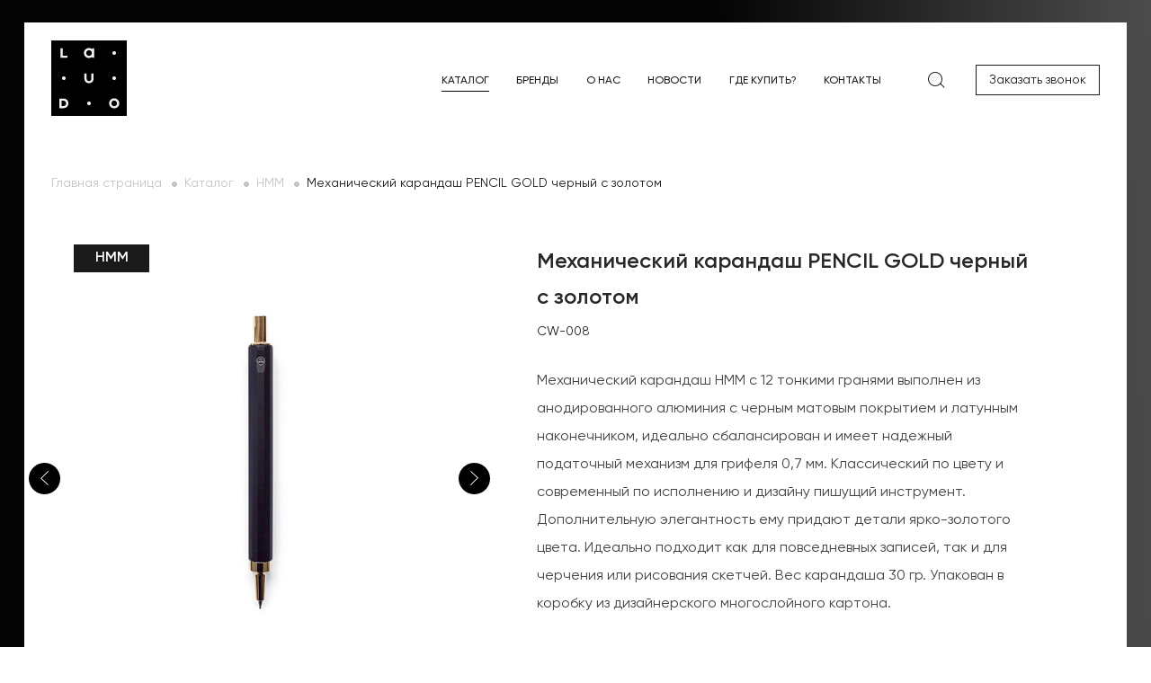

--- FILE ---
content_type: text/html; charset=UTF-8
request_url: https://laudo.ru/catalog/hmm/639/
body_size: 14141
content:
<!DOCTYPE html>
<html lang="ru" class="whiteTheme ">
    <head>

<!-- Yandex.Metrika counter -->
<noscript><div><img src="https://mc.yandex.ru/watch/61509820" style="position:absolute; left:-9999px;" alt="" /></div></noscript>
<!-- /Yandex.Metrika counter -->

        <!--[if IE 9]><html class="ie"><![endif]-->
        <title>Механический карандаш PENCIL GOLD черный с золотом / «Laudo»</title>
        <meta http-equiv="X-UA-Compatible" content="IE=edge" >
        <meta name="format-detection" content="telephone=no">
        <meta name="viewport" content="width=device-width,initial-scale=1">
        <meta name="msapplication-TileColor" content="#ffffff">
        <meta name="theme-color" content="#ffffff">
        <link rel="shortcut icon" href="/local/templates/laudo/images/favicon.ico" type="image/ico">
                        <meta http-equiv="Content-Type" content="text/html; charset=UTF-8" />
<meta name="robots" content="index, follow" />
<meta name="description" content="Механический карандаш PENCIL GOLD черный с золотом – купить продукцию проверенных брендов в интернет-магазине «Laudo»." />
<script type="text/javascript" data-skip-moving="true">(function(w, d, n) {var cl = "bx-core";var ht = d.documentElement;var htc = ht ? ht.className : undefined;if (htc === undefined || htc.indexOf(cl) !== -1){return;}var ua = n.userAgent;if (/(iPad;)|(iPhone;)/i.test(ua)){cl += " bx-ios";}else if (/Windows/i.test(ua)){cl += ' bx-win';}else if (/Macintosh/i.test(ua)){cl += " bx-mac";}else if (/Linux/i.test(ua) && !/Android/i.test(ua)){cl += " bx-linux";}else if (/Android/i.test(ua)){cl += " bx-android";}cl += (/(ipad|iphone|android|mobile|touch)/i.test(ua) ? " bx-touch" : " bx-no-touch");cl += w.devicePixelRatio && w.devicePixelRatio >= 2? " bx-retina": " bx-no-retina";var ieVersion = -1;if (/AppleWebKit/.test(ua)){cl += " bx-chrome";}else if (/Opera/.test(ua)){cl += " bx-opera";}else if (/Firefox/.test(ua)){cl += " bx-firefox";}ht.className = htc ? htc + " " + cl : cl;})(window, document, navigator);</script>


<link href="/bitrix/cache/css/s1/laudo/template_2637ff8160a5fe898ce4805095b881d2/template_2637ff8160a5fe898ce4805095b881d2_v1.css?1694384292174589" type="text/css"  data-template-style="true" rel="stylesheet" />







    </head>
        <body class="">
        <div id="panel"></div>
        <div class="main-wrapper">
            <header>
                <div class="header-wrapper">
                    <div class="wrapper">
                        <div class="general-header">
                            <div class="main-logo main-logo_header">
                                <a href="/" class="main-logo__logo" title="Laudo - больше, чем подарки">
                                    <svg width="84" height="84" viewBox="0 0 84 84" fill="none" xmlns="http://www.w3.org/2000/svg"><path d="M56.035 0H28.0175H0V28.0175V55.9825V84H27.965H55.9825H84V55.9825V28.0175V0H56.035Z" fill="black"/><path d="M69.9912 75.5527C68.9418 75.5527 67.9449 75.2904 67.1055 74.8182C66.266 74.346 65.5839 73.6639 65.0592 72.8244C64.587 71.985 64.3247 71.0405 64.3247 69.9912C64.3247 68.9419 64.587 67.9975 65.0592 67.158C65.5315 66.3185 66.2135 65.6364 67.1055 65.1642C67.9449 64.692 68.9418 64.4297 69.9912 64.4297C71.0405 64.4297 72.0374 64.692 72.8769 65.1642C73.7163 65.6364 74.3984 66.3185 74.9231 67.158C75.3953 67.9975 75.6576 68.9419 75.6576 69.9912C75.6576 71.0405 75.3953 71.985 74.9231 72.8244C74.4509 73.6639 73.7688 74.346 72.8769 74.8182C72.0374 75.3429 71.0405 75.5527 69.9912 75.5527ZM69.9912 66.8956C69.0992 66.8956 68.3647 67.158 67.7875 67.7876C67.2104 68.3647 66.8956 69.0993 66.8956 70.0437C66.8956 70.9881 67.1579 71.7226 67.7875 72.2998C68.3647 72.8769 69.0992 73.1917 69.9912 73.1917C70.8831 73.1917 71.6177 72.9294 72.1948 72.2998C72.7719 71.7226 73.0867 70.9881 73.0867 70.0437C73.0867 69.0993 72.8244 68.3647 72.1948 67.7876C71.6177 67.158 70.8831 66.8956 69.9912 66.8956Z" fill="#EFEFEF"/><path d="M41.8687 19.5703C40.8193 19.5703 39.8749 19.308 39.0354 18.8358C38.196 18.3636 37.5139 17.6815 37.0417 16.842C36.5695 16.0025 36.3071 15.0057 36.3071 14.0088C36.3071 12.9594 36.5695 12.015 37.0417 11.1756C37.5139 10.3361 38.196 9.65401 39.0354 9.18181C39.8749 8.7096 40.8193 8.44727 41.8687 8.44727C42.6557 8.44727 43.3377 8.60467 44.0198 8.867C44.4396 9.0244 44.8593 9.28674 45.2266 9.60154L45.3315 9.70648L45.9086 8.7096H47.6401V19.3604H45.8562L45.279 18.416L45.1741 18.521C44.8068 18.7833 44.3871 19.0456 43.9674 19.203C43.3377 19.4654 42.6032 19.5703 41.8687 19.5703ZM42.0261 10.8608C41.1341 10.8608 40.3471 11.1756 39.77 11.7527C39.1404 12.3823 38.878 13.1168 38.878 14.0088C38.878 14.9532 39.1928 15.6877 39.77 16.2649C40.3471 16.8945 41.1341 17.1568 42.0261 17.1568C42.918 17.1568 43.705 16.842 44.2822 16.2649C44.8593 15.6353 45.1741 14.9007 45.1741 14.0088C45.1741 13.1168 44.8593 12.3298 44.2822 11.7527C43.6525 11.1231 42.918 10.8608 42.0261 10.8608Z" fill="#EFEFEF"/><path d="M8.91943 75.343V64.6396H13.6415C14.4285 64.6396 15.1106 64.7971 15.7926 65.0594C16.4747 65.3217 17.0519 65.689 17.5241 66.1612C17.9963 66.6334 18.3635 67.2105 18.6259 67.8926C18.8882 68.5747 19.0456 69.2568 19.0456 70.0438C19.0456 71.0407 18.8357 71.9851 18.3635 72.7721C17.8913 73.6116 17.2617 74.2412 16.4222 74.7134C15.5828 75.1856 14.6908 75.3954 13.6415 75.3954H8.91943V75.343ZM11.4903 72.9295H13.589C14.4285 72.9295 15.163 72.6671 15.6877 72.09C16.2124 71.5653 16.4747 70.8308 16.4747 69.9913C16.4747 69.1518 16.2124 68.4173 15.6877 67.8926C15.163 67.3679 14.4285 67.0531 13.589 67.0531H11.4903V72.9295Z" fill="#EFEFEF"/><path d="M10.126 19.3605V8.65723H12.7493V16.8946H17.8911V19.3605H10.126Z" fill="#EFEFEF"/><path d="M41.9738 47.588C41.0294 47.588 40.1375 47.3781 39.3505 46.9584C38.5634 46.5386 37.9338 45.909 37.5141 45.1745C37.0944 44.3875 36.832 43.548 36.832 42.6036V36.6748H39.3505V42.6036C39.3505 43.3906 39.6128 44.0202 40.085 44.4924C40.5572 44.9646 41.1868 45.227 41.9738 45.227C42.7608 45.227 43.3904 44.9646 43.8626 44.4924C44.3348 44.0202 44.5972 43.3381 44.5972 42.6036V36.6748H47.1156V42.5511C47.1156 43.4955 46.9057 44.335 46.4335 45.122C46.0138 45.909 45.3842 46.4862 44.5972 46.9059C43.8102 47.3781 42.9707 47.588 41.9738 47.588Z" fill="#EFEFEF"/><path d="M14.0086 39.9805C15.1629 39.9805 16.0548 40.8724 16.0548 42.0267C16.0548 43.181 15.1629 44.0729 14.0086 44.0729C12.8543 44.0729 11.9624 43.181 11.9624 42.0267C11.9624 40.8724 12.8543 39.9805 14.0086 39.9805Z" fill="#EFEFEF"/><path d="M69.991 39.9805C71.1453 39.9805 72.0373 40.8724 72.0373 42.0267C72.0373 43.181 71.1453 44.0729 69.991 44.0729C68.8368 44.0729 67.9448 43.181 67.9448 42.0267C67.9448 40.8724 68.8892 39.9805 69.991 39.9805Z" fill="#EFEFEF"/><path d="M69.991 11.9629C71.1453 11.9629 72.0373 12.8548 72.0373 14.0091C72.0373 15.1634 71.1453 16.0553 69.991 16.0553C68.8368 16.0553 67.9448 15.1634 67.9448 14.0091C67.9448 12.8548 68.8892 11.9629 69.991 11.9629Z" fill="#EFEFEF"/><path d="M41.974 67.9453C43.1282 67.9453 44.0202 68.8373 44.0202 69.9915C44.0202 71.1458 43.1282 72.0378 41.974 72.0378C40.8197 72.0378 39.9277 71.1458 39.9277 69.9915C39.9277 68.8897 40.8721 67.9453 41.974 67.9453Z" fill="#EFEFEF"/></svg>                                </a>
                            </div>
                            <div id="menuMobile" class="general-header__middle js-side-wrapper">
                                <div class="general-header__middle-wrap">
                                    <div class="main-logo main-logo_mobile">
                                        <a href="/" class="main-logo__logo" title="Laudo - больше, чем подарки">
                                            <svg width="84" height="84" viewBox="0 0 84 84" fill="none" xmlns="http://www.w3.org/2000/svg"><path d="M56.035 0H28.0175H0V28.0175V55.9825V84H27.965H55.9825H84V55.9825V28.0175V0H56.035Z" fill="black"/><path d="M69.9912 75.5527C68.9418 75.5527 67.9449 75.2904 67.1055 74.8182C66.266 74.346 65.5839 73.6639 65.0592 72.8244C64.587 71.985 64.3247 71.0405 64.3247 69.9912C64.3247 68.9419 64.587 67.9975 65.0592 67.158C65.5315 66.3185 66.2135 65.6364 67.1055 65.1642C67.9449 64.692 68.9418 64.4297 69.9912 64.4297C71.0405 64.4297 72.0374 64.692 72.8769 65.1642C73.7163 65.6364 74.3984 66.3185 74.9231 67.158C75.3953 67.9975 75.6576 68.9419 75.6576 69.9912C75.6576 71.0405 75.3953 71.985 74.9231 72.8244C74.4509 73.6639 73.7688 74.346 72.8769 74.8182C72.0374 75.3429 71.0405 75.5527 69.9912 75.5527ZM69.9912 66.8956C69.0992 66.8956 68.3647 67.158 67.7875 67.7876C67.2104 68.3647 66.8956 69.0993 66.8956 70.0437C66.8956 70.9881 67.1579 71.7226 67.7875 72.2998C68.3647 72.8769 69.0992 73.1917 69.9912 73.1917C70.8831 73.1917 71.6177 72.9294 72.1948 72.2998C72.7719 71.7226 73.0867 70.9881 73.0867 70.0437C73.0867 69.0993 72.8244 68.3647 72.1948 67.7876C71.6177 67.158 70.8831 66.8956 69.9912 66.8956Z" fill="#EFEFEF"/><path d="M41.8687 19.5703C40.8193 19.5703 39.8749 19.308 39.0354 18.8358C38.196 18.3636 37.5139 17.6815 37.0417 16.842C36.5695 16.0025 36.3071 15.0057 36.3071 14.0088C36.3071 12.9594 36.5695 12.015 37.0417 11.1756C37.5139 10.3361 38.196 9.65401 39.0354 9.18181C39.8749 8.7096 40.8193 8.44727 41.8687 8.44727C42.6557 8.44727 43.3377 8.60467 44.0198 8.867C44.4396 9.0244 44.8593 9.28674 45.2266 9.60154L45.3315 9.70648L45.9086 8.7096H47.6401V19.3604H45.8562L45.279 18.416L45.1741 18.521C44.8068 18.7833 44.3871 19.0456 43.9674 19.203C43.3377 19.4654 42.6032 19.5703 41.8687 19.5703ZM42.0261 10.8608C41.1341 10.8608 40.3471 11.1756 39.77 11.7527C39.1404 12.3823 38.878 13.1168 38.878 14.0088C38.878 14.9532 39.1928 15.6877 39.77 16.2649C40.3471 16.8945 41.1341 17.1568 42.0261 17.1568C42.918 17.1568 43.705 16.842 44.2822 16.2649C44.8593 15.6353 45.1741 14.9007 45.1741 14.0088C45.1741 13.1168 44.8593 12.3298 44.2822 11.7527C43.6525 11.1231 42.918 10.8608 42.0261 10.8608Z" fill="#EFEFEF"/><path d="M8.91943 75.343V64.6396H13.6415C14.4285 64.6396 15.1106 64.7971 15.7926 65.0594C16.4747 65.3217 17.0519 65.689 17.5241 66.1612C17.9963 66.6334 18.3635 67.2105 18.6259 67.8926C18.8882 68.5747 19.0456 69.2568 19.0456 70.0438C19.0456 71.0407 18.8357 71.9851 18.3635 72.7721C17.8913 73.6116 17.2617 74.2412 16.4222 74.7134C15.5828 75.1856 14.6908 75.3954 13.6415 75.3954H8.91943V75.343ZM11.4903 72.9295H13.589C14.4285 72.9295 15.163 72.6671 15.6877 72.09C16.2124 71.5653 16.4747 70.8308 16.4747 69.9913C16.4747 69.1518 16.2124 68.4173 15.6877 67.8926C15.163 67.3679 14.4285 67.0531 13.589 67.0531H11.4903V72.9295Z" fill="#EFEFEF"/><path d="M10.126 19.3605V8.65723H12.7493V16.8946H17.8911V19.3605H10.126Z" fill="#EFEFEF"/><path d="M41.9738 47.588C41.0294 47.588 40.1375 47.3781 39.3505 46.9584C38.5634 46.5386 37.9338 45.909 37.5141 45.1745C37.0944 44.3875 36.832 43.548 36.832 42.6036V36.6748H39.3505V42.6036C39.3505 43.3906 39.6128 44.0202 40.085 44.4924C40.5572 44.9646 41.1868 45.227 41.9738 45.227C42.7608 45.227 43.3904 44.9646 43.8626 44.4924C44.3348 44.0202 44.5972 43.3381 44.5972 42.6036V36.6748H47.1156V42.5511C47.1156 43.4955 46.9057 44.335 46.4335 45.122C46.0138 45.909 45.3842 46.4862 44.5972 46.9059C43.8102 47.3781 42.9707 47.588 41.9738 47.588Z" fill="#EFEFEF"/><path d="M14.0086 39.9805C15.1629 39.9805 16.0548 40.8724 16.0548 42.0267C16.0548 43.181 15.1629 44.0729 14.0086 44.0729C12.8543 44.0729 11.9624 43.181 11.9624 42.0267C11.9624 40.8724 12.8543 39.9805 14.0086 39.9805Z" fill="#EFEFEF"/><path d="M69.991 39.9805C71.1453 39.9805 72.0373 40.8724 72.0373 42.0267C72.0373 43.181 71.1453 44.0729 69.991 44.0729C68.8368 44.0729 67.9448 43.181 67.9448 42.0267C67.9448 40.8724 68.8892 39.9805 69.991 39.9805Z" fill="#EFEFEF"/><path d="M69.991 11.9629C71.1453 11.9629 72.0373 12.8548 72.0373 14.0091C72.0373 15.1634 71.1453 16.0553 69.991 16.0553C68.8368 16.0553 67.9448 15.1634 67.9448 14.0091C67.9448 12.8548 68.8892 11.9629 69.991 11.9629Z" fill="#EFEFEF"/><path d="M41.974 67.9453C43.1282 67.9453 44.0202 68.8373 44.0202 69.9915C44.0202 71.1458 43.1282 72.0378 41.974 72.0378C40.8197 72.0378 39.9277 71.1458 39.9277 69.9915C39.9277 68.8897 40.8721 67.9453 41.974 67.9453Z" fill="#EFEFEF"/></svg>                                        </a>
                                    </div>
                                    <div class="general-header__close-side header-close-side">
                                        <a href="javascript:void(0);" class="header-close-side__link js-close-side" title="Закрыть"></a>
                                    </div>

                                    <nav class="main-nav main-nav_header">
                                        
    <ul class="main-nav__menu">

        
            <li class="main-nav__item ">
                <a
                    href="/catalog/"
                    class="main-nav__link   main-nav__link_active"
                                        title="">Каталог</a>
            </li>
        
            <li class="main-nav__item ">
                <a
                    href="/brands/"
                    class="main-nav__link  "
                                        title="">Бренды</a>
            </li>
        
            <li class="main-nav__item ">
                <a
                    href="/about/"
                    class="main-nav__link  "
                                        title="">О нас</a>
            </li>
        
            <li class="main-nav__item ">
                <a
                    href="/news/"
                    class="main-nav__link  "
                                        title="">Новости</a>
            </li>
        
            <li class="main-nav__item ">
                <a
                    href="/dealer/"
                    class="main-nav__link  "
                                        title="">Где купить?</a>
            </li>
        
            <li class="main-nav__item ">
                <a
                    href="/contacts/"
                    class="main-nav__link  "
                                        title="">Контакты</a>
            </li>
        
            <li class="main-nav__item main-nav__item_hidden-header">
                <a
                    href="/sale-points/"
                    class="main-nav__link  "
                                        title="">Точки продаж</a>
            </li>
        
    </ul>
                                    </nav>
                                    <div class="main-info main-info_header">
                                        <div class="main-info__phone phone-number">
                                            <a
                                                href="tel:+7 495 120 88 60"
                                                class="phone-number__link phone-number__link_header"
                                                title="+7 495 120 88 60">+7 495 120 88 60</a>
                                        </div>
                                        <div class="main-info__mail mail-address">
                                            <a
                                                href="mailto:info@laudo.pro"
                                                class="mail-address__link mail-address__link_header"
                                                title="info@laudo.pro">info@laudo.pro</a>
                                        </div>
                                    </div>
                                </div>
                            </div>
                            <div id="brandsPopup" class="brandsPopup">
                                <div class="brandsPopup__wrap">
                                    <div class="brandsPopup__list-wrap">
                                        <ul class="brandsPopup__list">
                                            <li class="brandsPopup__item"><a href="/" class="brandsPopup__link" title="">asobu</a></li>
                                            <li class="brandsPopup__item"><a href="/" class="brandsPopup__link" title="">pininfarina</a></li>
                                            <li class="brandsPopup__item"><a href="/" class="brandsPopup__link" title="">ukko</a></li>
                                            <li class="brandsPopup__item"><a href="/" class="brandsPopup__link" title="">ABAETERNO</a></li>
                                        </ul>
                                    </div>
                                    <div class="brandsPopup__promo-wrap">
                                        <div class="brandsPopup__promo-caption">
                                            скидки до 70%
                                        </div>
                                        <div class="brandsPopup__promo-img">
                                            <img src="/local/templates/laudo/images/content/1400.jpg" alt="">
                                        </div>
                                        <div class="brandsPopup__promo-text">
                                            Ukko Schnapps - это сочетание мужской нержавеющей стали с минималистским финским дизайном.
                                        </div>
                                    </div>
                                </div>
                            </div>
                            <div class="general-header__right">
                                
<div id="" class="general-header__search header-search">
    <form class="header-search__form js-search-title" name="_form" action="/catalog/" method="get">
        <div class="header-search__wrap">
            <input
            	id="search"
            	class="header-search__input"
            	type="text"
            	placeholder="поиск"
            	name="q"
            	value=""
        	>
            <button type="submit" class="header-search__button" name="s" aria-label="Поиск"></button>
        </div>
    </form>
    <div class="header-search__icon-wrap">
        <a href="#" class="header-search__icon js-open-search" title="Открыть поиск"></a>
    </div>
</div>
                                <div class="general-header__requestCall header-requestCall">
                                    <a href="javascript:void(0);" data-form-class="requestCall" class="header-requestCall__button requestCall-button js-show-popup" title="Заказать звонок">
                                        <span class="requestCall-button__text">Заказать звонок</span>
                                    </a>
                                </div>
                                <div class="general-header__icon header-icon">
                                    <a href="#menuMobile" class="header-icon__button js-open-side" title="Открыть меню">
                                        <span class="header-icon__button__burger"></span>
                                    </a>
                                </div>
                            </div>
                        </div>
                    </div>
                </div>
            </header>
            <main>
                <div class="wrapper">
                    <div class="content content_simple">
    <section class="itemCatalogSection">
        <div class="breadCrumbs"><ul class="breadCrumbs__list">
            <li class="breadCrumbs__item">
                <a href="/" title="Главная страница" class="breadCrumbs__link">Главная страница</a>
            </li>
            <li class="breadCrumbs__item">
                <a href="/catalog/" title="Каталог" class="breadCrumbs__link">Каталог</a>
            </li>
            <li class="breadCrumbs__item">
                <a href="/catalog/hmm/" title="HMM" class="breadCrumbs__link">HMM</a>
            </li>
            <li class="breadCrumbs__item">
                <span class="breadCrumbs__text">Механический карандаш PENCIL GOLD черный с золотом</span>
            </li></ul></div>
        <div class="itemCatalog">
    <div class="itemCatalog__block">
        <div class="itemCatalog__photo itemPhoto">
            <div class="itemPhoto__slider">
                <div class="itemPhotoSlider js-slider scroll-init" data-options='{"asNavFor": ".itemPhotoPagenation", "rows": 0, "lazyLoad": "ondemand", "arrows": true, "infinite": true, "slidesToShow": 1, "dots": true, "fade": false, "cssEase": "linear", "speed": "500"}'>

                                            <div class="itemPhotoSlider__item">
                            <div class="itemPhotoSlider__item-wrap">
                                <div class="itemPhotoSlider__img-wrap">
                                    <a href="/upload/iblock/4dc/4dcaf5120d32d730df5e00bd1a0c55a3.jpg" class="itemPhotoSlider__link js-fancybox">
                                        <img
                                            src="/upload/resize_cache/iblock/4dc/498_512_0/4dcaf5120d32d730df5e00bd1a0c55a3.jpg"
                                            class="itemPhotoSlider__img"
                                            alt="Механический карандаш PENCIL GOLD черный с золотом"
                                        >
                                    </a>
                                </div>
                            </div>
                        </div>
                    
                                            <div class="itemPhotoSlider__item">
                            <div class="itemPhotoSlider__item-wrap">
                                <div class="itemPhotoSlider__img-wrap">
                                    <a href="/upload/iblock/53f/53fa7e0d772a621f590c67b65a7ce85b.jpg" class="itemPhotoSlider__link js-fancybox">
                                        <img src="/upload/resize_cache/iblock/53f/498_512_0/53fa7e0d772a621f590c67b65a7ce85b.jpg" class="itemPhotoSlider__img" alt="Механический карандаш PENCIL GOLD черный с золотом">
                                    </a>
                                </div>
                            </div>
                        </div>
                                            <div class="itemPhotoSlider__item">
                            <div class="itemPhotoSlider__item-wrap">
                                <div class="itemPhotoSlider__img-wrap">
                                    <a href="/upload/iblock/4d8/4d85dfc0d0e43b55518d7c8126ea4a5d.jpg" class="itemPhotoSlider__link js-fancybox">
                                        <img src="/upload/resize_cache/iblock/4d8/498_512_0/4d85dfc0d0e43b55518d7c8126ea4a5d.jpg" class="itemPhotoSlider__img" alt="Механический карандаш PENCIL GOLD черный с золотом">
                                    </a>
                                </div>
                            </div>
                        </div>
                                            <div class="itemPhotoSlider__item">
                            <div class="itemPhotoSlider__item-wrap">
                                <div class="itemPhotoSlider__img-wrap">
                                    <a href="/upload/iblock/f75/f75efe3f5732cb3fe6f0447bae91b6b7.jpg" class="itemPhotoSlider__link js-fancybox">
                                        <img src="/upload/resize_cache/iblock/f75/498_512_0/f75efe3f5732cb3fe6f0447bae91b6b7.jpg" class="itemPhotoSlider__img" alt="Механический карандаш PENCIL GOLD черный с золотом">
                                    </a>
                                </div>
                            </div>
                        </div>
                                            <div class="itemPhotoSlider__item">
                            <div class="itemPhotoSlider__item-wrap">
                                <div class="itemPhotoSlider__img-wrap">
                                    <a href="/upload/iblock/f20/f207b5c2983dc7a3176d2e31a5b34629.jpg" class="itemPhotoSlider__link js-fancybox">
                                        <img src="/upload/resize_cache/iblock/f20/498_512_0/f207b5c2983dc7a3176d2e31a5b34629.jpg" class="itemPhotoSlider__img" alt="Механический карандаш PENCIL GOLD черный с золотом">
                                    </a>
                                </div>
                            </div>
                        </div>
                                            <div class="itemPhotoSlider__item">
                            <div class="itemPhotoSlider__item-wrap">
                                <div class="itemPhotoSlider__img-wrap">
                                    <a href="/upload/iblock/0ea/0ea180d3d32b97b237954e8e92e79b48.jpg" class="itemPhotoSlider__link js-fancybox">
                                        <img src="/upload/resize_cache/iblock/0ea/498_512_0/0ea180d3d32b97b237954e8e92e79b48.jpg" class="itemPhotoSlider__img" alt="Механический карандаш PENCIL GOLD черный с золотом">
                                    </a>
                                </div>
                            </div>
                        </div>
                                            <div class="itemPhotoSlider__item">
                            <div class="itemPhotoSlider__item-wrap">
                                <div class="itemPhotoSlider__img-wrap">
                                    <a href="/upload/iblock/d1b/d1be6107de0906f953b5c9ffac6195f9.jpg" class="itemPhotoSlider__link js-fancybox">
                                        <img src="/upload/resize_cache/iblock/d1b/498_512_0/d1be6107de0906f953b5c9ffac6195f9.jpg" class="itemPhotoSlider__img" alt="Механический карандаш PENCIL GOLD черный с золотом">
                                    </a>
                                </div>
                            </div>
                        </div>
                                            <div class="itemPhotoSlider__item">
                            <div class="itemPhotoSlider__item-wrap">
                                <div class="itemPhotoSlider__img-wrap">
                                    <a href="/upload/iblock/917/91763871a5827c7583bcdff386c923a8.jpg" class="itemPhotoSlider__link js-fancybox">
                                        <img src="/upload/resize_cache/iblock/917/498_512_0/91763871a5827c7583bcdff386c923a8.jpg" class="itemPhotoSlider__img" alt="Механический карандаш PENCIL GOLD черный с золотом">
                                    </a>
                                </div>
                            </div>
                        </div>
                                            <div class="itemPhotoSlider__item">
                            <div class="itemPhotoSlider__item-wrap">
                                <div class="itemPhotoSlider__img-wrap">
                                    <a href="/upload/iblock/334/3348a22aec058ac651218d694be7e919.jpg" class="itemPhotoSlider__link js-fancybox">
                                        <img src="/upload/resize_cache/iblock/334/498_512_0/3348a22aec058ac651218d694be7e919.jpg" class="itemPhotoSlider__img" alt="Механический карандаш PENCIL GOLD черный с золотом">
                                    </a>
                                </div>
                            </div>
                        </div>
                    
                </div>
                <div class="itemPhotoPagenation js-slider scroll-init" data-options='{"focusOnSelect": true, "asNavFor": ".itemPhotoSlider", "rows": 0, "lazyLoad": "ondemand", "arrows": false, "infinite": true, "slidesToShow": 4, "dots": false, "fade": false, "cssEase": "linear", "speed": "500", "centerMode":true, "centerPadding":"0px"}'>
                                            <div class="itemPhotoPagenation__item">
                            <div class="itemPhotoPagenation__item-wrap">
                                <div class="itemPhotoPagenation__img-wrap">
                                    <div class="itemPhotoPagenation__link">
                                        <img
                                            src="/upload/resize_cache/iblock/4dc/498_512_0/4dcaf5120d32d730df5e00bd1a0c55a3.jpg"
                                            class="itemPhotoPagenation__img"
                                            alt="Механический карандаш PENCIL GOLD черный с золотом"
                                        >
                                    </div>
                                </div>
                            </div>
                        </div>
                    
                                            <div class="itemPhotoPagenation__item">
                            <div class="itemPhotoPagenation__item-wrap">
                                <div class="itemPhotoPagenation__img-wrap">
                                    <div class="itemPhotoPagenation__link">
                                        <img src="/upload/resize_cache/iblock/53f/498_512_0/53fa7e0d772a621f590c67b65a7ce85b.jpg" class="itemPhotoPagenation__img" alt="Механический карандаш PENCIL GOLD черный с золотом">
                                    </div>
                                </div>
                            </div>
                        </div>
                                            <div class="itemPhotoPagenation__item">
                            <div class="itemPhotoPagenation__item-wrap">
                                <div class="itemPhotoPagenation__img-wrap">
                                    <div class="itemPhotoPagenation__link">
                                        <img src="/upload/resize_cache/iblock/4d8/498_512_0/4d85dfc0d0e43b55518d7c8126ea4a5d.jpg" class="itemPhotoPagenation__img" alt="Механический карандаш PENCIL GOLD черный с золотом">
                                    </div>
                                </div>
                            </div>
                        </div>
                                            <div class="itemPhotoPagenation__item">
                            <div class="itemPhotoPagenation__item-wrap">
                                <div class="itemPhotoPagenation__img-wrap">
                                    <div class="itemPhotoPagenation__link">
                                        <img src="/upload/resize_cache/iblock/f75/498_512_0/f75efe3f5732cb3fe6f0447bae91b6b7.jpg" class="itemPhotoPagenation__img" alt="Механический карандаш PENCIL GOLD черный с золотом">
                                    </div>
                                </div>
                            </div>
                        </div>
                                            <div class="itemPhotoPagenation__item">
                            <div class="itemPhotoPagenation__item-wrap">
                                <div class="itemPhotoPagenation__img-wrap">
                                    <div class="itemPhotoPagenation__link">
                                        <img src="/upload/resize_cache/iblock/f20/498_512_0/f207b5c2983dc7a3176d2e31a5b34629.jpg" class="itemPhotoPagenation__img" alt="Механический карандаш PENCIL GOLD черный с золотом">
                                    </div>
                                </div>
                            </div>
                        </div>
                                            <div class="itemPhotoPagenation__item">
                            <div class="itemPhotoPagenation__item-wrap">
                                <div class="itemPhotoPagenation__img-wrap">
                                    <div class="itemPhotoPagenation__link">
                                        <img src="/upload/resize_cache/iblock/0ea/498_512_0/0ea180d3d32b97b237954e8e92e79b48.jpg" class="itemPhotoPagenation__img" alt="Механический карандаш PENCIL GOLD черный с золотом">
                                    </div>
                                </div>
                            </div>
                        </div>
                                            <div class="itemPhotoPagenation__item">
                            <div class="itemPhotoPagenation__item-wrap">
                                <div class="itemPhotoPagenation__img-wrap">
                                    <div class="itemPhotoPagenation__link">
                                        <img src="/upload/resize_cache/iblock/d1b/498_512_0/d1be6107de0906f953b5c9ffac6195f9.jpg" class="itemPhotoPagenation__img" alt="Механический карандаш PENCIL GOLD черный с золотом">
                                    </div>
                                </div>
                            </div>
                        </div>
                                            <div class="itemPhotoPagenation__item">
                            <div class="itemPhotoPagenation__item-wrap">
                                <div class="itemPhotoPagenation__img-wrap">
                                    <div class="itemPhotoPagenation__link">
                                        <img src="/upload/resize_cache/iblock/917/498_512_0/91763871a5827c7583bcdff386c923a8.jpg" class="itemPhotoPagenation__img" alt="Механический карандаш PENCIL GOLD черный с золотом">
                                    </div>
                                </div>
                            </div>
                        </div>
                                            <div class="itemPhotoPagenation__item">
                            <div class="itemPhotoPagenation__item-wrap">
                                <div class="itemPhotoPagenation__img-wrap">
                                    <div class="itemPhotoPagenation__link">
                                        <img src="/upload/resize_cache/iblock/334/498_512_0/3348a22aec058ac651218d694be7e919.jpg" class="itemPhotoPagenation__img" alt="Механический карандаш PENCIL GOLD черный с золотом">
                                    </div>
                                </div>
                            </div>
                        </div>
                                    </div>
                <div class="itemPhoto__labels">
                    <span class="itemPhoto__label">HMM</span>
                </div>
            </div>
        </div>
        <div class="itemCatalog__info itemInfo">
            <div class="itemInfo__title">
                <h1>Механический карандаш PENCIL GOLD черный с золотом</h1>
            </div>
            <div class="itemInfo__article">
                CW-008            </div>
            <div class="itemInfo__text">
                <p>Механический карандаш HMM с 12 тонкими гранями выполнен из анодированного алюминия с черным матовым покрытием и латунным наконечником, идеально сбалансирован и имеет надежный податочный механизм для грифеля 0,7 мм. Классический по цвету и современный по исполнению и дизайну пишущий инструмент. Дополнительную элегантность ему придают детали ярко-золотого цвета. Идеально подходит как для повседневных записей, так и для черчения или рисования скетчей. Вес карандаша 30 гр. Упакован в коробку из дизайнерского многослойного картона.</p>
            </div>
            <div class="itemInfo__residues itemResidues">
                <div class="itemResidues__col">
                    <div class="itemResidues__text">Остаток:</div>
                    <div class="itemResidues__num">
                        Москва&nbsp;&nbsp;-&nbsp;&nbsp;4&nbsp;шт.                    </div>
                </div>
                <div class="itemResidues__col">
                    <div class="itemResidues__text">&nbsp;</div>
                    <div class="itemResidues__num">
                        Европа&nbsp;&nbsp;-&nbsp;&nbsp;по запросу.                    </div>
                </div>
            </div>
                            <div class="itemInfo__colors">
                    <div class="colorItem">
                        <span class="colorItem__link colorItem__link_current">
                            <span class="colorItem__link__color" style="background-color: #000000;"></span>
                        </span>
                    </div>
                                            <div class="colorItem">
                            <a href="/catalog/hmm/638/" class="colorItem__link">
                                <span class="colorItem__link__color" style="background-color: #000000;"></span>
                            </a>
                        </div>
                                    </div>
                        <div class="itemInfo__bottom">
                <div class="itemInfo__bottom__row">
                    <div class="itemInfo__bottom__col">
                        <div class="itemInfo__quantity itemQuantity js-quantity" data-quantity-id="123456">
                            <button
                                type="button"
                                data-quantity-id="123456"
                                class="itemQuantity__button itemQuantity__button_minus js-quantityMinus disabled"
                                name="button"
                                aria-label="Минус"
                            >
                            </button>
                            <input
                                type="number"
                                pattern="[0-9]*"
                                class="js-quantityInput itemQuantity__input"
                                name=""
                                value="1"
                                min="1"
                                data-quantity-id="123456"
                            />
                            <button
                                type="button"
                                data-quantity-id="123456"
                                class="itemQuantity__button itemQuantity__button_plus js-quantityPlus"
                                name="button"
                                aria-label="Плюс"
                            ></button>
                        </div>
                    </div>
                    <div class="itemInfo__bottom__col">
                        <div class="itemInfo__price itemPrice">
                                                                                    <span class="itemPrice__total">₽ 4 800</span>
                        </div>
                    </div>
                </div>
                <div class="itemInfo__bottom__button">
                    <button
                        name="button"
                        type="button"
                        class="itemInfo__btn button button_black js-show-popup"
                        data-form-class="requestCheckout"
                        data-element-link="/catalog/hmm/639/"
                        data-element-name="Механический карандаш PENCIL GOLD черный с золотом"
                        data-element-art-code="CW-008"
                    >
                        Заказать                    </button>
                </div>
            </div>
        </div>
    </div>
</div>
<div class="itemTab js-tabsblock">
    <div class="itemTab__block">
        <div class="itemTab__menu-wrap">
            <div class="itemTab__menu">
                <button data-href="specifications" data-block-id="1" class="js-tab-link itemTab__tab active">Характеристики</button>
                                                    <button data-href="application" data-block-id="1" class="js-tab-link itemTab__tab">
                        Нанесение                    </button>
                            </div>
        </div>
        <div class="itemTab__tabBlock">

            <div class="itemTab__item js-tab__specifications js-tab" data-block-id="1">
                <div class="itemTab__wrap">
                    <div class="itemTab__wrap__row">

                        <div class="itemTab__wrap__col itemTab__wrap__col_first">
                            <ul class="itemTab__list">
                                                                    <li>Бренд - HMM</li>
                                                                    <li>Товарная группа - Канцелярские принадлежности</li>
                                                                    <li>Материал - анодированный алюминий</li>
                                                                    <li>Размер (ДхШхВ) - Длина 136 мм</li>
                                                                    <li>Дополнительный цвет - золото</li>
                                                                    <li>Страна - Тайвань</li>
                                                                    <li>Диаметр - 11</li>
                                                                    <li>Цвет - Черный</li>
                                                            </ul>
                        </div>

                                                    <div class="itemTab__wrap__col itemTab__wrap__col_last">
                                <div class="specificationsVideo">
                                    <div class="specificationsVideo__video">
                                        <iframe width="560" height="315" src="https://www.youtube.com/embed/zcF5DMn6Z88?rel=0" frameborder="0" allow="accelerometer; autoplay; encrypted-media; gyroscope; picture-in-picture" allowfullscreen></iframe>
                                    </div>
                                    <div class="specificationsVideo__text">
                                                                            </div>
                                </div>
                            </div>
                                            </div>
                </div>
            </div>

            
                            <div class="itemTab__item js-tab__application hidden-block js-tab" data-block-id="1">
                    <div class="itemTab__wrap">
                        <div class="itemTab__wrap__row">
                            <div class="itemTab__wrap__col">
                                                                    <h6>Доступные виды нанесения</h6>
                                    <ul class="itemTab__list">
                                                                                                                                <li>Лазерная гравировка                                                <ul>
                                                                                                    <li>Место нанесения: стандартная и круговая</li>
                                                    <li>Размер нанесения (см): </li>
                                                                                                    <li>Место нанесения: открывается белым цветом</li>
                                                    <li>Размер нанесения (см): </li>
                                                                                                </ul>
                                            </li>
                                                                                                                        </ul>
                                
                                                            </div>
                        </div>
                    </div>
                </div>
                    </div>
    </div>
</div>
    </section>
    </div>
<a href="#" class="scrollToTop js-scrollToTop">↑</a>
                                </div>
            </main>
        </div>
        <footer class="footer">
        	<div class="footer__top">
    			<div class="wrapper">
		        	<div class="footer__top__wrap">
			        	<div class="main-logo main-logo_footer">
				            <a href="/" class="main-logo__logo" title="Laudo - больше, чем подарки">
				                <svg width="84" height="84" viewBox="0 0 84 84" fill="none" xmlns="http://www.w3.org/2000/svg"><path d="M56.035 0H28.0175H0V28.0175V55.9825V84H27.965H55.9825H84V55.9825V28.0175V0H56.035Z" fill="black"/><path d="M69.9912 75.5527C68.9418 75.5527 67.9449 75.2904 67.1055 74.8182C66.266 74.346 65.5839 73.6639 65.0592 72.8244C64.587 71.985 64.3247 71.0405 64.3247 69.9912C64.3247 68.9419 64.587 67.9975 65.0592 67.158C65.5315 66.3185 66.2135 65.6364 67.1055 65.1642C67.9449 64.692 68.9418 64.4297 69.9912 64.4297C71.0405 64.4297 72.0374 64.692 72.8769 65.1642C73.7163 65.6364 74.3984 66.3185 74.9231 67.158C75.3953 67.9975 75.6576 68.9419 75.6576 69.9912C75.6576 71.0405 75.3953 71.985 74.9231 72.8244C74.4509 73.6639 73.7688 74.346 72.8769 74.8182C72.0374 75.3429 71.0405 75.5527 69.9912 75.5527ZM69.9912 66.8956C69.0992 66.8956 68.3647 67.158 67.7875 67.7876C67.2104 68.3647 66.8956 69.0993 66.8956 70.0437C66.8956 70.9881 67.1579 71.7226 67.7875 72.2998C68.3647 72.8769 69.0992 73.1917 69.9912 73.1917C70.8831 73.1917 71.6177 72.9294 72.1948 72.2998C72.7719 71.7226 73.0867 70.9881 73.0867 70.0437C73.0867 69.0993 72.8244 68.3647 72.1948 67.7876C71.6177 67.158 70.8831 66.8956 69.9912 66.8956Z" fill="#EFEFEF"/><path d="M41.8687 19.5703C40.8193 19.5703 39.8749 19.308 39.0354 18.8358C38.196 18.3636 37.5139 17.6815 37.0417 16.842C36.5695 16.0025 36.3071 15.0057 36.3071 14.0088C36.3071 12.9594 36.5695 12.015 37.0417 11.1756C37.5139 10.3361 38.196 9.65401 39.0354 9.18181C39.8749 8.7096 40.8193 8.44727 41.8687 8.44727C42.6557 8.44727 43.3377 8.60467 44.0198 8.867C44.4396 9.0244 44.8593 9.28674 45.2266 9.60154L45.3315 9.70648L45.9086 8.7096H47.6401V19.3604H45.8562L45.279 18.416L45.1741 18.521C44.8068 18.7833 44.3871 19.0456 43.9674 19.203C43.3377 19.4654 42.6032 19.5703 41.8687 19.5703ZM42.0261 10.8608C41.1341 10.8608 40.3471 11.1756 39.77 11.7527C39.1404 12.3823 38.878 13.1168 38.878 14.0088C38.878 14.9532 39.1928 15.6877 39.77 16.2649C40.3471 16.8945 41.1341 17.1568 42.0261 17.1568C42.918 17.1568 43.705 16.842 44.2822 16.2649C44.8593 15.6353 45.1741 14.9007 45.1741 14.0088C45.1741 13.1168 44.8593 12.3298 44.2822 11.7527C43.6525 11.1231 42.918 10.8608 42.0261 10.8608Z" fill="#EFEFEF"/><path d="M8.91943 75.343V64.6396H13.6415C14.4285 64.6396 15.1106 64.7971 15.7926 65.0594C16.4747 65.3217 17.0519 65.689 17.5241 66.1612C17.9963 66.6334 18.3635 67.2105 18.6259 67.8926C18.8882 68.5747 19.0456 69.2568 19.0456 70.0438C19.0456 71.0407 18.8357 71.9851 18.3635 72.7721C17.8913 73.6116 17.2617 74.2412 16.4222 74.7134C15.5828 75.1856 14.6908 75.3954 13.6415 75.3954H8.91943V75.343ZM11.4903 72.9295H13.589C14.4285 72.9295 15.163 72.6671 15.6877 72.09C16.2124 71.5653 16.4747 70.8308 16.4747 69.9913C16.4747 69.1518 16.2124 68.4173 15.6877 67.8926C15.163 67.3679 14.4285 67.0531 13.589 67.0531H11.4903V72.9295Z" fill="#EFEFEF"/><path d="M10.126 19.3605V8.65723H12.7493V16.8946H17.8911V19.3605H10.126Z" fill="#EFEFEF"/><path d="M41.9738 47.588C41.0294 47.588 40.1375 47.3781 39.3505 46.9584C38.5634 46.5386 37.9338 45.909 37.5141 45.1745C37.0944 44.3875 36.832 43.548 36.832 42.6036V36.6748H39.3505V42.6036C39.3505 43.3906 39.6128 44.0202 40.085 44.4924C40.5572 44.9646 41.1868 45.227 41.9738 45.227C42.7608 45.227 43.3904 44.9646 43.8626 44.4924C44.3348 44.0202 44.5972 43.3381 44.5972 42.6036V36.6748H47.1156V42.5511C47.1156 43.4955 46.9057 44.335 46.4335 45.122C46.0138 45.909 45.3842 46.4862 44.5972 46.9059C43.8102 47.3781 42.9707 47.588 41.9738 47.588Z" fill="#EFEFEF"/><path d="M14.0086 39.9805C15.1629 39.9805 16.0548 40.8724 16.0548 42.0267C16.0548 43.181 15.1629 44.0729 14.0086 44.0729C12.8543 44.0729 11.9624 43.181 11.9624 42.0267C11.9624 40.8724 12.8543 39.9805 14.0086 39.9805Z" fill="#EFEFEF"/><path d="M69.991 39.9805C71.1453 39.9805 72.0373 40.8724 72.0373 42.0267C72.0373 43.181 71.1453 44.0729 69.991 44.0729C68.8368 44.0729 67.9448 43.181 67.9448 42.0267C67.9448 40.8724 68.8892 39.9805 69.991 39.9805Z" fill="#EFEFEF"/><path d="M69.991 11.9629C71.1453 11.9629 72.0373 12.8548 72.0373 14.0091C72.0373 15.1634 71.1453 16.0553 69.991 16.0553C68.8368 16.0553 67.9448 15.1634 67.9448 14.0091C67.9448 12.8548 68.8892 11.9629 69.991 11.9629Z" fill="#EFEFEF"/><path d="M41.974 67.9453C43.1282 67.9453 44.0202 68.8373 44.0202 69.9915C44.0202 71.1458 43.1282 72.0378 41.974 72.0378C40.8197 72.0378 39.9277 71.1458 39.9277 69.9915C39.9277 68.8897 40.8721 67.9453 41.974 67.9453Z" fill="#EFEFEF"/></svg>				            </a>
				        </div>
				        <div class="footer__right">
							<nav class="main-nav main-nav_footer">
								
    <ul class="main-nav__menu">

        
            <li class="main-nav__item ">
                <a
                    href="/catalog/"
                    class="main-nav__link   main-nav__link_active"
                                        title="">Каталог</a>
            </li>
        
            <li class="main-nav__item ">
                <a
                    href="/brands/"
                    class="main-nav__link  "
                                        title="">Бренды</a>
            </li>
        
            <li class="main-nav__item ">
                <a
                    href="/about/"
                    class="main-nav__link  "
                                        title="">О нас</a>
            </li>
        
            <li class="main-nav__item ">
                <a
                    href="/news/"
                    class="main-nav__link  "
                                        title="">Новости</a>
            </li>
        
            <li class="main-nav__item ">
                <a
                    href="/dealer/"
                    class="main-nav__link  "
                                        title="">Где купить?</a>
            </li>
        
            <li class="main-nav__item ">
                <a
                    href="/contacts/"
                    class="main-nav__link  "
                                        title="">Контакты</a>
            </li>
        
            <li class="main-nav__item main-nav__item_hidden-header">
                <a
                    href="/sale-points/"
                    class="main-nav__link  "
                                        title="">Точки продаж</a>
            </li>
        
    </ul>
					        </nav>
					        <div class="main-info main-info_footer">
						        <div class="main-info__phone phone-number">
					                <a
                                        href="tel:+7 495 120 88 60"
                                        class="phone-number__link phone-number__link_footer"
                                        title="+7 495 120 88 60">+7 495 120 88 60</a>
						        </div>
						        <div class="main-info__mail mail-address">
						            <a
                                        href="mailto:info@laudo.pro"
                                        class="mail-address__link mail-address__link_footer"
                                        title="info@laudo.pro">info@laudo.pro</a>
						        </div>
					        </div>
				        </div>
		        	</div>
	        		<div class="social">
		        		<div class="social__wrap">
			                <a href="https://www.facebook.com/Laudoru-108814490511389/" target="_blank" class="social__link social__link_f" title="Facebook"></a>
			                <a href="#" class="social__link social__link_y" title="YouTube"></a>
			                <a href="https://www.instagram.com/laudo.ru/" target="_blank" class="social__link social__link_i" title="Instagram"></a>
				        </div>
			        </div>
		        </div>
	        </div>
        	<div class="footer__bottom">
        		<div class="wrapper">
	        		<div class="footer__bottom__wrap">
	                    <div class="copyright">
	                        © Laudo 2026	                    </div>
                        <div class="developer">
    Сайт разработан в <a href="//e-krit.ru/portfolio/websites/laudo" class="developer__link" target="_blank" title="Крит">KRIT</a>
</div>	                </div>
                </div>
            </div>
                    </footer>
<!-- Yandex.Metrika counter -->
<noscript><div><img src="https://mc.yandex.ru/watch/55184635" style="position:absolute; left:-9999px;" alt="" /></div></noscript>
<!-- /Yandex.Metrika counter -->
    <script type="text/javascript" >
   (function(m,e,t,r,i,k,a){m[i]=m[i]||function(){(m[i].a=m[i].a||[]).push(arguments)};
   m[i].l=1*new Date();k=e.createElement(t),a=e.getElementsByTagName(t)[0],k.async=1,k.src=r,a.parentNode.insertBefore(k,a)})
   (window, document, "script", "https://mc.yandex.ru/metrika/tag.js", "ym");

   ym(61509820, "init", {
        clickmap:true,
        trackLinks:true,
        accurateTrackBounce:true,
        webvisor:true,
        ecommerce:"dataLayer"
   });
</script>
<script type="text/javascript">if(!window.BX)window.BX={};if(!window.BX.message)window.BX.message=function(mess){if(typeof mess==='object'){for(let i in mess) {BX.message[i]=mess[i];} return true;}};</script>
<script type="text/javascript">(window.BX||top.BX).message({'JS_CORE_LOADING':'Загрузка...','JS_CORE_NO_DATA':'- Нет данных -','JS_CORE_WINDOW_CLOSE':'Закрыть','JS_CORE_WINDOW_EXPAND':'Развернуть','JS_CORE_WINDOW_NARROW':'Свернуть в окно','JS_CORE_WINDOW_SAVE':'Сохранить','JS_CORE_WINDOW_CANCEL':'Отменить','JS_CORE_WINDOW_CONTINUE':'Продолжить','JS_CORE_H':'ч','JS_CORE_M':'м','JS_CORE_S':'с','JSADM_AI_HIDE_EXTRA':'Скрыть лишние','JSADM_AI_ALL_NOTIF':'Показать все','JSADM_AUTH_REQ':'Требуется авторизация!','JS_CORE_WINDOW_AUTH':'Войти','JS_CORE_IMAGE_FULL':'Полный размер'});</script><script type="text/javascript" src="/bitrix/js/main/core/core.js?1694384038486439"></script><script>BX.setJSList(['/bitrix/js/main/core/core_ajax.js','/bitrix/js/main/core/core_promise.js','/bitrix/js/main/polyfill/promise/js/promise.js','/bitrix/js/main/loadext/loadext.js','/bitrix/js/main/loadext/extension.js','/bitrix/js/main/polyfill/promise/js/promise.js','/bitrix/js/main/polyfill/find/js/find.js','/bitrix/js/main/polyfill/includes/js/includes.js','/bitrix/js/main/polyfill/matches/js/matches.js','/bitrix/js/ui/polyfill/closest/js/closest.js','/bitrix/js/main/polyfill/fill/main.polyfill.fill.js','/bitrix/js/main/polyfill/find/js/find.js','/bitrix/js/main/polyfill/matches/js/matches.js','/bitrix/js/main/polyfill/core/dist/polyfill.bundle.js','/bitrix/js/main/core/core.js','/bitrix/js/main/polyfill/intersectionobserver/js/intersectionobserver.js','/bitrix/js/main/lazyload/dist/lazyload.bundle.js','/bitrix/js/main/polyfill/core/dist/polyfill.bundle.js','/bitrix/js/main/parambag/dist/parambag.bundle.js']);
</script>
<script type="text/javascript">(window.BX||top.BX).message({'LANGUAGE_ID':'ru','FORMAT_DATE':'DD.MM.YYYY','FORMAT_DATETIME':'DD.MM.YYYY HH:MI:SS','COOKIE_PREFIX':'BITRIX_SM','SERVER_TZ_OFFSET':'10800','UTF_MODE':'Y','SITE_ID':'s1','SITE_DIR':'/','USER_ID':'','SERVER_TIME':'1768388087','USER_TZ_OFFSET':'0','USER_TZ_AUTO':'Y','bitrix_sessid':'37012d54a47ee179b8973cf21da5452a'});</script><script type="text/javascript">BX.setJSList(['/local/templates/laudo/components/bitrix/catalog/.default/script.js','/local/templates/laudo/js/0.bundle.js','/local/templates/laudo/js/bundle.js','/bitrix/components/bitrix/search.title/script.js','/local/templates/laudo/components/bitrix/search.title/header_search/script.js']);</script>
<script type="text/javascript">BX.setCSSList(['/local/templates/laudo/template_styles.css']);</script>
<script type="text/javascript">
					(function () {
						"use strict";

						var counter = function ()
						{
							var cookie = (function (name) {
								var parts = ("; " + document.cookie).split("; " + name + "=");
								if (parts.length == 2) {
									try {return JSON.parse(decodeURIComponent(parts.pop().split(";").shift()));}
									catch (e) {}
								}
							})("BITRIX_CONVERSION_CONTEXT_s1");

							if (cookie && cookie.EXPIRE >= BX.message("SERVER_TIME"))
								return;

							var request = new XMLHttpRequest();
							request.open("POST", "/bitrix/tools/conversion/ajax_counter.php", true);
							request.setRequestHeader("Content-type", "application/x-www-form-urlencoded");
							request.send(
								"SITE_ID="+encodeURIComponent("s1")+
								"&sessid="+encodeURIComponent(BX.bitrix_sessid())+
								"&HTTP_REFERER="+encodeURIComponent(document.referrer)
							);
						};

						if (window.frameRequestStart === true)
							BX.addCustomEvent("onFrameDataReceived", counter);
						else
							BX.ready(counter);
					})();
				</script>



<script type="text/javascript"  src="/bitrix/cache/js/s1/laudo/template_368124e93105c369b99126ed39471921/template_368124e93105c369b99126ed39471921_v1.js?1694384292364657"></script>
<script type="text/javascript"  src="/bitrix/cache/js/s1/laudo/page_d610b18407d12480d2177d8ebb0f41eb/page_d610b18407d12480d2177d8ebb0f41eb_v1.js?1694384905588"></script>
<script type="text/javascript">var _ba = _ba || []; _ba.push(["aid", "36a371a048de872f952aad0db4596cca"]); _ba.push(["host", "laudo.ru"]); _ba.push(["ad[ct][item]", "[base64]"]);_ba.push(["ad[ct][user_id]", function(){return BX.message("USER_ID") ? BX.message("USER_ID") : 0;}]);_ba.push(["ad[ct][recommendation]", function() {var rcmId = "";var cookieValue = BX.getCookie("BITRIX_SM_RCM_PRODUCT_LOG");var productId = 639;var cItems = [];var cItem;if (cookieValue){cItems = cookieValue.split(".");}var i = cItems.length;while (i--){cItem = cItems[i].split("-");if (cItem[0] == productId){rcmId = cItem[1];break;}}return rcmId;}]);_ba.push(["ad[ct][v]", "2"]);(function() {var ba = document.createElement("script"); ba.type = "text/javascript"; ba.async = true;ba.src = (document.location.protocol == "https:" ? "https://" : "http://") + "bitrix.info/ba.js";var s = document.getElementsByTagName("script")[0];s.parentNode.insertBefore(ba, s);})();</script>


<script>
                BX.showWait = function(node, msg) {
                    //
                };
            </script>
<script type="text/javascript" >
   (function(m,e,t,r,i,k,a){m[i]=m[i]||function(){(m[i].a=m[i].a||[]).push(arguments)};
   m[i].l=1*new Date();k=e.createElement(t),a=e.getElementsByTagName(t)[0],k.async=1,k.src=r,a.parentNode.insertBefore(k,a)})
   (window, document, "script", "https://mc.yandex.ru/metrika/tag.js", "ym");

   ym(55184635, "init", {
        clickmap:true,
        trackLinks:true,
        accurateTrackBounce:true,
        webvisor:true
   });
</script>
</body>
</html>


--- FILE ---
content_type: text/css
request_url: https://laudo.ru/bitrix/cache/css/s1/laudo/template_2637ff8160a5fe898ce4805095b881d2/template_2637ff8160a5fe898ce4805095b881d2_v1.css?1694384292174589
body_size: 36796
content:


/* Start:/local/templates/laudo/template_styles.css?1694383206173864*/
.SelectClass,.SumoSelect.open .search-txt,.SumoUnder{position:absolute;-webkit-box-sizing:border-box;-moz-box-sizing:border-box;top:0;left:0}.SumoSelect p{margin:0}.SumoSelect{width:200px}.SelectBox{padding:5px 8px}.sumoStopScroll{overflow:hidden}.SumoSelect .hidden{display:none}.SumoSelect .search-txt{display:none;outline:0}.SumoSelect .no-match{display:none;padding:6px}.SumoSelect.open .search-txt{display:inline-block;width:100%;margin:0;padding:5px 8px;border:none;box-sizing:border-box;border-radius:5px}.SumoSelect.open>.search>label,.SumoSelect.open>.search>span{visibility:hidden}.SelectClass,.SumoUnder{right:0;height:100%;width:100%;border:none;box-sizing:border-box;-ms-filter:"progid:DXImageTransform.Microsoft.Alpha(Opacity=0)";filter:alpha(opacity=0);-moz-opacity:0;-khtml-opacity:0;opacity:0}.SelectClass{z-index:1}.SumoSelect .select-all>label,.SumoSelect>.CaptionCont,.SumoSelect>.optWrapper>.options li.opt label{user-select:none;-o-user-select:none;-moz-user-select:none;-khtml-user-select:none;-webkit-user-select:none}.SumoSelect{display:inline-block;position:relative;outline:0}.SumoSelect.open>.CaptionCont,.SumoSelect:focus>.CaptionCont,.SumoSelect:hover>.CaptionCont{box-shadow:0 0 2px #7799d0;border-color:#7799d0}.SumoSelect>.CaptionCont{position:relative;border:1px solid #a4a4a4;min-height:14px;background-color:#fff;border-radius:2px;margin:0}.SumoSelect>.CaptionCont>span{display:block;padding-right:30px;text-overflow:ellipsis;white-space:nowrap;overflow:hidden;cursor:default}.SumoSelect>.CaptionCont>span.placeholder{color:#ccc;font-style:italic}.SumoSelect>.CaptionCont>label{position:absolute;top:0;right:0;bottom:0;width:30px}.SumoSelect>.CaptionCont>label>i{background-image:url([data-uri]);background-position:50%;width:16px;height:16px;display:block;position:absolute;top:0;left:0;right:0;bottom:0;margin:auto;background-repeat:no-repeat;opacity:.8}.SumoSelect>.optWrapper{display:none;z-index:1000;top:30px;width:100%;position:absolute;left:0;-webkit-box-sizing:border-box;-moz-box-sizing:border-box;box-sizing:border-box;background:#fff;border:1px solid #ddd;box-shadow:2px 3px 3px rgba(0,0,0,.11);border-radius:3px;overflow:hidden}.SumoSelect.open>.optWrapper{top:35px;display:block}.SumoSelect.open>.optWrapper.up{top:auto;bottom:100%;margin-bottom:5px}.SumoSelect>.optWrapper ul{list-style:none;display:block;padding:0;margin:0;overflow:auto}.SumoSelect>.optWrapper>.options{border-radius:2px;position:relative;max-height:250px}.SumoSelect>.optWrapper.okCancelInMulti>.options{border-radius:2px 2px 0 0}.SumoSelect>.optWrapper.selall>.options{border-radius:0 0 2px 2px}.SumoSelect>.optWrapper.selall.okCancelInMulti>.options{border-radius:0}.SumoSelect>.optWrapper>.options li.group.disabled>label{opacity:.5}.SumoSelect>.optWrapper>.options li ul li.opt{padding-left:22px}.SumoSelect>.optWrapper.multiple>.options li ul li.opt{padding-left:50px}.SumoSelect>.optWrapper.isFloating>.options{max-height:100%;box-shadow:0 0 100px #595959}.SumoSelect>.optWrapper>.options li.opt{padding:6px;position:relative;border-bottom:1px solid #f5f5f5}.SumoSelect>.optWrapper>.options>li.opt:first-child{border-radius:2px 2px 0 0}.SumoSelect>.optWrapper.selall>.options>li.opt:first-child{border-radius:0}.SumoSelect>.optWrapper>.options>li.opt:last-child{border-radius:0 0 2px 2px;border-bottom:none}.SumoSelect>.optWrapper.okCancelInMulti>.options>li.opt:last-child{border-radius:0}.SumoSelect>.optWrapper>.options li.opt:hover{background-color:#e4e4e4}.SumoSelect .select-all.sel,.SumoSelect>.optWrapper>.options li.opt.sel{background-color:#a1c0e4}.SumoSelect>.optWrapper>.options li label{text-overflow:ellipsis;white-space:nowrap;overflow:hidden;display:block;cursor:pointer}.SumoSelect>.optWrapper>.options li span{display:none}.SumoSelect>.optWrapper>.options li.group>label{cursor:default;padding:8px 6px;font-weight:700}.SumoSelect>.optWrapper.isFloating{position:fixed;top:0;left:0;right:0;width:90%;bottom:0;margin:auto;max-height:90%}.SumoSelect>.optWrapper>.options li.opt.disabled{background-color:inherit;pointer-events:none}.SumoSelect>.optWrapper>.options li.opt.disabled *{-ms-filter:"progid:DXImageTransform.Microsoft.Alpha(Opacity=50)";filter:alpha(opacity=50);-moz-opacity:.5;-khtml-opacity:.5;opacity:.5}.SumoSelect>.optWrapper.multiple>.options li.opt{padding-left:35px;cursor:pointer}.SumoSelect .select-all>span,.SumoSelect>.optWrapper.multiple>.options li.opt span{position:absolute;display:block;width:30px;top:0;bottom:0;margin-left:-35px}.SumoSelect .select-all>span i,.SumoSelect>.optWrapper.multiple>.options li.opt span i{position:absolute;margin:auto;left:0;right:0;top:0;bottom:0;width:14px;height:14px;border:1px solid #aeaeae;border-radius:2px;box-shadow:inset 0 1px 3px rgba(0,0,0,.15);background-color:#fff}.SumoSelect>.optWrapper>.MultiControls{display:none;border-top:1px solid #ddd;background-color:#fff;box-shadow:0 0 2px rgba(0,0,0,.13);border-radius:0 0 3px 3px}.SumoSelect>.optWrapper.multiple.isFloating>.MultiControls{display:block;margin-top:5px;position:absolute;bottom:0;width:100%}.SumoSelect>.optWrapper.multiple.okCancelInMulti>.MultiControls{display:block}.SumoSelect>.optWrapper.multiple.okCancelInMulti>.MultiControls>p{padding:6px}.SumoSelect>.optWrapper.multiple.okCancelInMulti>.MultiControls>p:focus{box-shadow:0 0 2px #a1c0e4;border-color:#a1c0e4;outline:0;background-color:#a1c0e4}.SumoSelect>.optWrapper.multiple>.MultiControls>p{display:inline-block;cursor:pointer;padding:12px;width:50%;box-sizing:border-box;text-align:center}.SumoSelect>.optWrapper.multiple>.MultiControls>p:hover{background-color:#f1f1f1}.SumoSelect>.optWrapper.multiple>.MultiControls>p.btnOk{border-right:1px solid #dbdbdb;border-radius:0 0 0 3px}.SumoSelect>.optWrapper.multiple>.MultiControls>p.btnCancel{border-radius:0 0 3px}.SumoSelect>.optWrapper.isFloating>.options li.opt{padding:12px 6px}.SumoSelect>.optWrapper.multiple.isFloating>.options li.opt{padding-left:35px}.SumoSelect>.optWrapper.multiple.isFloating{padding-bottom:43px}.SumoSelect .select-all.partial>span i,.SumoSelect .select-all.selected>span i,.SumoSelect>.optWrapper.multiple>.options li.opt.selected span i{background-color:#11a911;box-shadow:none;border-color:transparent;background-image:url([data-uri]);background-repeat:no-repeat;background-position:50%}.SumoSelect.disabled{opacity:.7;cursor:not-allowed}.SumoSelect.disabled>.CaptionCont{border-color:#ccc;box-shadow:none}.SumoSelect .select-all{border-radius:3px 3px 0 0;position:relative;border-bottom:1px solid #ddd;background-color:#fff;padding:8px 0 3px 35px;height:20px;cursor:pointer}.SumoSelect .select-all>label,.SumoSelect .select-all>span i{cursor:pointer}.SumoSelect .select-all.partial>span i{background-color:#ccc}.SumoSelect>.optWrapper>.options li.optGroup{padding-left:5px;text-decoration:underline}body.compensate-for-scrollbar{overflow:hidden}.fancybox-active{height:auto}.fancybox-is-hidden{left:-9999px;margin:0;position:absolute!important;top:-9999px;visibility:hidden}.fancybox-container{-webkit-backface-visibility:hidden;height:100%;left:0;outline:none;position:fixed;-webkit-tap-highlight-color:transparent;top:0;-ms-touch-action:manipulation;touch-action:manipulation;transform:translateZ(0);width:100%;z-index:99992}.fancybox-container *{box-sizing:border-box}.fancybox-bg,.fancybox-inner,.fancybox-outer,.fancybox-stage{bottom:0;left:0;position:absolute;right:0;top:0}.fancybox-outer{-webkit-overflow-scrolling:touch;overflow-y:auto}.fancybox-bg{background:#1e1e1e;opacity:0;transition-duration:inherit;transition-property:opacity;transition-timing-function:cubic-bezier(.47,0,.74,.71)}.fancybox-is-open .fancybox-bg{opacity:.9;transition-timing-function:cubic-bezier(.22,.61,.36,1)}.fancybox-caption,.fancybox-infobar,.fancybox-navigation .fancybox-button,.fancybox-toolbar{direction:ltr;opacity:0;position:absolute;transition:opacity .25s ease,visibility 0s ease .25s;visibility:hidden;z-index:99997}.fancybox-show-caption .fancybox-caption,.fancybox-show-infobar .fancybox-infobar,.fancybox-show-nav .fancybox-navigation .fancybox-button,.fancybox-show-toolbar .fancybox-toolbar{opacity:1;transition:opacity .25s ease 0s,visibility 0s ease 0s;visibility:visible}.fancybox-infobar{color:#ccc;font-size:13px;-webkit-font-smoothing:subpixel-antialiased;height:44px;left:0;line-height:44px;min-width:44px;mix-blend-mode:difference;padding:0 10px;pointer-events:none;top:0;-webkit-touch-callout:none;-webkit-user-select:none;-moz-user-select:none;-ms-user-select:none;user-select:none}.fancybox-toolbar{right:0;top:0}.fancybox-stage{direction:ltr;overflow:visible;transform:translateZ(0);z-index:99994}.fancybox-is-open .fancybox-stage{overflow:hidden}.fancybox-slide{-webkit-backface-visibility:hidden;display:none;height:100%;left:0;outline:none;overflow:auto;-webkit-overflow-scrolling:touch;padding:44px;position:absolute;text-align:center;top:0;transition-property:transform,opacity;white-space:normal;width:100%;z-index:99994}.fancybox-slide:before{content:"";display:inline-block;font-size:0;height:100%;vertical-align:middle;width:0}.fancybox-is-sliding .fancybox-slide,.fancybox-slide--current,.fancybox-slide--next,.fancybox-slide--previous{display:block}.fancybox-slide--image{overflow:hidden;padding:44px 0}.fancybox-slide--image:before{display:none}.fancybox-slide--html{padding:6px}.fancybox-content{background:#fff;display:inline-block;margin:0;max-width:100%;overflow:auto;-webkit-overflow-scrolling:touch;padding:44px;position:relative;text-align:left;vertical-align:middle}.fancybox-slide--image .fancybox-content{animation-timing-function:cubic-bezier(.5,0,.14,1);-webkit-backface-visibility:hidden;background:transparent;background-repeat:no-repeat;background-size:100% 100%;left:0;max-width:none;overflow:visible;padding:0;position:absolute;top:0;transform-origin:top left;transition-property:transform,opacity;-webkit-user-select:none;-moz-user-select:none;-ms-user-select:none;user-select:none;z-index:99995}.fancybox-can-zoomOut .fancybox-content{cursor:zoom-out}.fancybox-can-zoomIn .fancybox-content{cursor:zoom-in}.fancybox-can-pan .fancybox-content,.fancybox-can-swipe .fancybox-content{cursor:grab}.fancybox-is-grabbing .fancybox-content{cursor:grabbing}.fancybox-container [data-selectable=true]{cursor:text}.fancybox-image,.fancybox-spaceball{background:transparent;border:0;height:100%;left:0;margin:0;max-height:none;max-width:none;padding:0;position:absolute;top:0;-webkit-user-select:none;-moz-user-select:none;-ms-user-select:none;user-select:none;width:100%}.fancybox-spaceball{z-index:1}.fancybox-slide--iframe .fancybox-content,.fancybox-slide--map .fancybox-content,.fancybox-slide--pdf .fancybox-content,.fancybox-slide--video .fancybox-content{height:100%;overflow:visible;padding:0;width:100%}.fancybox-slide--video .fancybox-content{background:#000}.fancybox-slide--map .fancybox-content{background:#e5e3df}.fancybox-slide--iframe .fancybox-content{background:#fff}.fancybox-iframe,.fancybox-video{background:transparent;border:0;display:block;height:100%;margin:0;overflow:hidden;padding:0;width:100%}.fancybox-iframe{left:0;position:absolute;top:0}.fancybox-error{background:#fff;cursor:default;max-width:400px;padding:40px;width:100%}.fancybox-error p{color:#444;font-size:16px;line-height:20px;margin:0;padding:0}.fancybox-button{background:rgba(30,30,30,.6);border:0;border-radius:0;box-shadow:none;cursor:pointer;display:inline-block;height:44px;margin:0;padding:10px;position:relative;transition:color .2s;vertical-align:top;visibility:inherit;width:44px}.fancybox-button,.fancybox-button:link,.fancybox-button:visited{color:#ccc}.fancybox-button:hover{color:#fff}.fancybox-button:focus{outline:none}.fancybox-button.fancybox-focus{outline:1px dotted}.fancybox-button[disabled],.fancybox-button[disabled]:hover{color:#888;cursor:default;outline:none}.fancybox-button div{height:100%}.fancybox-button svg{display:block;height:100%;overflow:visible;position:relative;width:100%}.fancybox-button svg path{fill:currentColor;stroke-width:0}.fancybox-button--fsenter svg:nth-child(2),.fancybox-button--fsexit svg:first-child,.fancybox-button--pause svg:first-child,.fancybox-button--play svg:nth-child(2){display:none}.fancybox-progress{background:#ff5268;height:2px;left:0;position:absolute;right:0;top:0;transform:scaleX(0);transform-origin:0;transition-property:transform;transition-timing-function:linear;z-index:99998}.fancybox-close-small{background:transparent;border:0;border-radius:0;color:#ccc;cursor:pointer;opacity:.8;padding:8px;position:absolute;right:-12px;top:-44px;z-index:401}.fancybox-close-small:hover{color:#fff;opacity:1}.fancybox-slide--html .fancybox-close-small{color:currentColor;padding:10px;right:0;top:0}.fancybox-slide--image.fancybox-is-scaling .fancybox-content{overflow:hidden}.fancybox-is-scaling .fancybox-close-small,.fancybox-is-zoomable.fancybox-can-pan .fancybox-close-small{display:none}.fancybox-navigation .fancybox-button{background-clip:content-box;height:100px;opacity:0;position:absolute;top:calc(50% - 50px);width:70px}.fancybox-navigation .fancybox-button div{padding:7px}.fancybox-navigation .fancybox-button--arrow_left{left:0;left:env(safe-area-inset-left);padding:31px 26px 31px 6px}.fancybox-navigation .fancybox-button--arrow_right{padding:31px 6px 31px 26px;right:0;right:env(safe-area-inset-right)}.fancybox-caption{background:linear-gradient(0deg,rgba(0,0,0,.85),rgba(0,0,0,.3) 50%,rgba(0,0,0,.15) 65%,rgba(0,0,0,.075) 75.5%,rgba(0,0,0,.037) 82.85%,rgba(0,0,0,.019) 88%,transparent);bottom:0;color:#eee;font-size:14px;font-weight:400;left:0;line-height:1.5;padding:75px 44px 25px;pointer-events:none;right:0;text-align:center;z-index:99996}@supports (padding:max(0px)){.fancybox-caption{padding:75px max(44px,env(safe-area-inset-right)) max(25px,env(safe-area-inset-bottom)) max(44px,env(safe-area-inset-left))}}.fancybox-caption--separate{margin-top:-50px}.fancybox-caption__body{max-height:50vh;overflow:auto;pointer-events:all}.fancybox-caption a,.fancybox-caption a:link,.fancybox-caption a:visited{color:#ccc;text-decoration:none}.fancybox-caption a:hover{color:#fff;text-decoration:underline}.fancybox-loading{animation:a 1s linear infinite;background:transparent;border:4px solid #888;border-bottom-color:#fff;border-radius:50%;height:50px;left:50%;margin:-25px 0 0 -25px;opacity:.7;padding:0;position:absolute;top:50%;width:50px;z-index:99999}@keyframes a{to{transform:rotate(1turn)}}.fancybox-animated{transition-timing-function:cubic-bezier(0,0,.25,1)}.fancybox-fx-slide.fancybox-slide--previous{opacity:0;transform:translate3d(-100%,0,0)}.fancybox-fx-slide.fancybox-slide--next{opacity:0;transform:translate3d(100%,0,0)}.fancybox-fx-slide.fancybox-slide--current{opacity:1;transform:translateZ(0)}.fancybox-fx-fade.fancybox-slide--next,.fancybox-fx-fade.fancybox-slide--previous{opacity:0;transition-timing-function:cubic-bezier(.19,1,.22,1)}.fancybox-fx-fade.fancybox-slide--current{opacity:1}.fancybox-fx-zoom-in-out.fancybox-slide--previous{opacity:0;transform:scale3d(1.5,1.5,1.5)}.fancybox-fx-zoom-in-out.fancybox-slide--next{opacity:0;transform:scale3d(.5,.5,.5)}.fancybox-fx-zoom-in-out.fancybox-slide--current{opacity:1;transform:scaleX(1)}.fancybox-fx-rotate.fancybox-slide--previous{opacity:0;transform:rotate(-1turn)}.fancybox-fx-rotate.fancybox-slide--next{opacity:0;transform:rotate(1turn)}.fancybox-fx-rotate.fancybox-slide--current{opacity:1;transform:rotate(0deg)}.fancybox-fx-circular.fancybox-slide--previous{opacity:0;transform:scale3d(0,0,0) translate3d(-100%,0,0)}.fancybox-fx-circular.fancybox-slide--next{opacity:0;transform:scale3d(0,0,0) translate3d(100%,0,0)}.fancybox-fx-circular.fancybox-slide--current{opacity:1;transform:scaleX(1) translateZ(0)}.fancybox-fx-tube.fancybox-slide--previous{transform:translate3d(-100%,0,0) scale(.1) skew(-10deg)}.fancybox-fx-tube.fancybox-slide--next{transform:translate3d(100%,0,0) scale(.1) skew(10deg)}.fancybox-fx-tube.fancybox-slide--current{transform:translateZ(0) scale(1)}@media (max-height:576px){.fancybox-slide{padding-left:6px;padding-right:6px}.fancybox-slide--image{padding:6px 0}.fancybox-close-small{right:-6px}.fancybox-slide--image .fancybox-close-small{background:#4e4e4e;color:#f2f4f6;height:36px;opacity:1;padding:6px;right:0;top:0;width:36px}.fancybox-caption{padding-left:12px;padding-right:12px}@supports (padding:max(0px)){.fancybox-caption{padding-left:max(12px,env(safe-area-inset-left));padding-right:max(12px,env(safe-area-inset-right))}}}.fancybox-share{background:#f4f4f4;border-radius:3px;max-width:90%;padding:30px;text-align:center}.fancybox-share h1{color:#222;font-size:35px;font-weight:700;margin:0 0 20px}.fancybox-share p{margin:0;padding:0}.fancybox-share__button{border:0;border-radius:3px;display:inline-block;font-size:14px;font-weight:700;line-height:40px;margin:0 5px 10px;min-width:130px;padding:0 15px;text-decoration:none;transition:all .2s;-webkit-user-select:none;-moz-user-select:none;-ms-user-select:none;user-select:none;white-space:nowrap}.fancybox-share__button:link,.fancybox-share__button:visited{color:#fff}.fancybox-share__button:hover{text-decoration:none}.fancybox-share__button--fb{background:#3b5998}.fancybox-share__button--fb:hover{background:#344e86}.fancybox-share__button--pt{background:#bd081d}.fancybox-share__button--pt:hover{background:#aa0719}.fancybox-share__button--tw{background:#1da1f2}.fancybox-share__button--tw:hover{background:#0d95e8}.fancybox-share__button svg{height:25px;margin-right:7px;position:relative;top:-1px;vertical-align:middle;width:25px}.fancybox-share__button svg path{fill:#fff}.fancybox-share__input{background:transparent;border:0;border-bottom:1px solid #d7d7d7;border-radius:0;color:#5d5b5b;font-size:14px;margin:10px 0 0;outline:none;padding:10px 15px;width:100%}.fancybox-thumbs{background:#ddd;bottom:0;display:none;margin:0;-webkit-overflow-scrolling:touch;-ms-overflow-style:-ms-autohiding-scrollbar;padding:2px 2px 4px;position:absolute;right:0;-webkit-tap-highlight-color:rgba(0,0,0,0);top:0;width:212px;z-index:99995}.fancybox-thumbs-x{overflow-x:auto;overflow-y:hidden}.fancybox-show-thumbs .fancybox-thumbs{display:block}.fancybox-show-thumbs .fancybox-inner{right:212px}.fancybox-thumbs__list{font-size:0;height:100%;list-style:none;margin:0;overflow-x:hidden;overflow-y:auto;padding:0;position:absolute;position:relative;white-space:nowrap;width:100%}.fancybox-thumbs-x .fancybox-thumbs__list{overflow:hidden}.fancybox-thumbs-y .fancybox-thumbs__list::-webkit-scrollbar{width:7px}.fancybox-thumbs-y .fancybox-thumbs__list::-webkit-scrollbar-track{background:#fff;border-radius:10px;box-shadow:inset 0 0 6px rgba(0,0,0,.3)}.fancybox-thumbs-y .fancybox-thumbs__list::-webkit-scrollbar-thumb{background:#2a2a2a;border-radius:10px}.fancybox-thumbs__list a{-webkit-backface-visibility:hidden;backface-visibility:hidden;background-color:rgba(0,0,0,.1);background-position:50%;background-repeat:no-repeat;background-size:cover;cursor:pointer;float:left;height:75px;margin:2px;max-height:calc(100% - 8px);max-width:calc(50% - 4px);outline:none;overflow:hidden;padding:0;position:relative;-webkit-tap-highlight-color:transparent;width:100px}.fancybox-thumbs__list a:before{border:6px solid #ff5268;bottom:0;content:"";left:0;opacity:0;position:absolute;right:0;top:0;transition:all .2s cubic-bezier(.25,.46,.45,.94);z-index:99991}.fancybox-thumbs__list a:focus:before{opacity:.5}.fancybox-thumbs__list a.fancybox-thumbs-active:before{opacity:1}@media (max-width:576px){.fancybox-thumbs{width:110px}.fancybox-show-thumbs .fancybox-inner{right:110px}.fancybox-thumbs__list a{max-width:calc(100% - 10px)}}.jspContainer{overflow:hidden;position:relative}.jspPane{position:absolute}.jspVerticalBar{background:red;height:100%;position:absolute;right:0;top:0;width:16px}.jspHorizontalBar{background:red;bottom:0;height:16px;left:0;position:absolute;width:100%}.jspCap{display:none}.jspHorizontalBar .jspCap{float:left}.jspTrack{background:#dde;position:relative}.jspDrag{background:#bbd;cursor:pointer;left:0;position:relative;top:0}.jspHorizontalBar .jspDrag,.jspHorizontalBar .jspTrack{float:left;height:100%}.jspArrow{background:#50506d;cursor:pointer;direction:ltr;display:block;margin:0;padding:0;text-indent:-20000px}.jspDisabled{background:#80808d;cursor:default}.jspVerticalBar .jspArrow{height:16px}.jspHorizontalBar .jspArrow{float:left;height:100%;width:16px}.jspVerticalBar .jspArrow:focus{border:1px solid red;outline:none}.jspCorner{background:#eeeef4;float:left;height:100%}* html .jspCorner{margin:0 -3px 0 0}.slick-slider{-webkit-box-sizing:border-box;box-sizing:border-box;-webkit-touch-callout:none;-webkit-user-select:none;-moz-user-select:none;-ms-user-select:none;user-select:none;-ms-touch-action:pan-y;touch-action:pan-y;-webkit-tap-highlight-color:transparent}.slick-list,.slick-slider{position:relative;display:block}.slick-list{overflow:hidden;margin:0;padding:0}.slick-list:focus{outline:none}.slick-list.dragging{cursor:pointer;cursor:hand}.slick-slider .slick-list,.slick-slider .slick-track{-webkit-transform:translateZ(0);-ms-transform:translateZ(0);transform:translateZ(0)}.slick-track{position:relative;left:0;top:0;display:block;margin-left:auto;margin-right:auto}.slick-track:after,.slick-track:before{content:"";display:table}.slick-track:after{clear:both}.slick-loading .slick-track{visibility:hidden}.slick-slide{float:left;height:100%;min-height:1px;display:none}[dir=rtl] .slick-slide{float:right}.slick-slide img{display:block}.slick-slide.slick-loading img{display:none}.slick-slide.dragging img{pointer-events:none}.slick-initialized .slick-slide{display:block}.slick-loading .slick-slide{visibility:hidden}.slick-vertical .slick-slide{display:block;height:auto;border:1px solid transparent}.slick-arrow.slick-hidden{display:none}@font-face{font-family:Gilroy;src:url("/local/templates/laudo/./fonts/Gilroy-Light.woff2") format("woff2"),url("/local/templates/laudo/./fonts/Gilroy-Light.woff") format("woff");font-weight:300;font-style:normal}@font-face{font-family:Gilroy;src:url("/local/templates/laudo/./fonts/Gilroy-Regular.woff2") format("woff2"),url("/local/templates/laudo/./fonts/Gilroy-Regular.woff") format("woff");font-weight:400;font-style:normal}@font-face{font-family:Gilroy;src:url("/local/templates/laudo/./fonts/Gilroy-Medium.woff2") format("woff2"),url("/local/templates/laudo/./fonts/Gilroy-Medium.woff") format("woff");font-weight:500;font-style:normal}@font-face{font-family:Gilroy;src:url("/local/templates/laudo/./fonts/Gilroy-Semibold.woff2") format("woff2"),url("/local/templates/laudo/./fonts/Gilroy-Semibold.woff") format("woff");font-weight:600;font-style:normal}@font-face{font-family:Roboto;src:url("/local/templates/laudo/./fonts/Roboto-Regular.woff2") format("woff2"),url("/local/templates/laudo/./fonts/Roboto-Regular.woff") format("woff");font-weight:400;font-style:normal}@font-face{font-family:Laudo;src:url("/local/templates/laudo/./fonts/laudo.woff2") format("woff2"),url("/local/templates/laudo/./fonts/laudo.woff") format("woff");font-weight:400;font-style:normal}.vhidden{position:absolute;width:1px;height:1px;padding:0;margin:-1px;overflow:hidden;clip:rect(0 0 0 0);clip:rect(0,0,0,0)}@-webkit-keyframes textFromTop{0%{opacity:0;-webkit-transform:translateY(500px);transform:translateY(500px)}to{opacity:1;-webkit-transform:none;transform:none}}@keyframes textFromTop{0%{opacity:0;-webkit-transform:translateY(500px);transform:translateY(500px)}to{opacity:1;-webkit-transform:none;transform:none}}@-webkit-keyframes textFromBottom{0%{opacity:0;-webkit-transform:translateY(-110%);transform:translateY(-110%)}to{opacity:1;-webkit-transform:none;transform:none}}@keyframes textFromBottom{0%{opacity:0;-webkit-transform:translateY(-110%);transform:translateY(-110%)}to{opacity:1;-webkit-transform:none;transform:none}}@-webkit-keyframes textToBottom{0%{-webkit-transform:none;transform:none;opacity:1}to{opacity:0;-webkit-transform:translateY(-110%);transform:translateY(-110%)}}@keyframes textToBottom{0%{-webkit-transform:none;transform:none;opacity:1}to{opacity:0;-webkit-transform:translateY(-110%);transform:translateY(-110%)}}@-webkit-keyframes forward{0%{-webkit-transform:translateX(100px);transform:translateX(100px)}to{-webkit-transform:translateX(0);transform:translateX(0)}}@keyframes forward{0%{-webkit-transform:translateX(100px);transform:translateX(100px)}to{-webkit-transform:translateX(0);transform:translateX(0)}}@-webkit-keyframes fadeInLeft{0%{opacity:0;-webkit-transform:translate3d(-150px,0,0);transform:translate3d(-150px,0,0)}to{opacity:1;-webkit-transform:none;transform:none}}@keyframes fadeInLeft{0%{opacity:0;-webkit-transform:translate3d(-150px,0,0);transform:translate3d(-150px,0,0)}to{opacity:1;-webkit-transform:none;transform:none}}@-webkit-keyframes fadeInRight{0%{opacity:0;-webkit-transform:translate3d(150px,0,0);transform:translate3d(150px,0,0)}to{opacity:1;-webkit-transform:none;transform:none}}@keyframes fadeInRight{0%{opacity:0;-webkit-transform:translate3d(150px,0,0);transform:translate3d(150px,0,0)}to{opacity:1;-webkit-transform:none;transform:none}}@-webkit-keyframes fadeOutRight{0%{-webkit-transform:none;transform:none}to{-webkit-transform:translate3d(50px,0,0);transform:translate3d(50px,0,0)}}@keyframes fadeOutRight{0%{-webkit-transform:none;transform:none}to{-webkit-transform:translate3d(50px,0,0);transform:translate3d(50px,0,0)}}@-webkit-keyframes topCenter{0%{opacity:.8;top:0}50%{opacity:.5;top:22px}to{opacity:.8;top:0}}@keyframes topCenter{0%{opacity:.8;top:0}50%{opacity:.5;top:22px}to{opacity:.8;top:0}}@-webkit-keyframes topBottom{0%{opacity:.8;top:0}50%{opacity:.2;top:44px}to{opacity:.8;top:0}}@keyframes topBottom{0%{opacity:.8;top:0}50%{opacity:.2;top:44px}to{opacity:.8;top:0}}html{line-height:1.15}main{display:block}h1{font-size:2em;margin:.67em 0}hr{-webkit-box-sizing:content-box;box-sizing:content-box;height:0;overflow:visible}pre{font-family:monospace,monospace;font-size:1em}abbr[title]{border-bottom:none;text-decoration:underline;-webkit-text-decoration:underline dotted;text-decoration:underline dotted}code,kbd,samp{font-family:monospace,monospace;font-size:1em}sub,sup{font-size:75%;line-height:0;position:relative;vertical-align:baseline}sub{bottom:-.25em}sup{top:-.5em}button,input,optgroup,select,textarea{font-size:100%;line-height:1.15}[type=button],[type=reset],[type=submit],button{-webkit-appearance:button}[type=button]:-moz-focusring,[type=reset]:-moz-focusring,[type=submit]:-moz-focusring,button:-moz-focusring{outline:1px dotted ButtonText}fieldset{padding:.35em .75em .625em}legend{display:table}[type=checkbox],[type=radio],legend{-webkit-box-sizing:border-box;box-sizing:border-box}[type=checkbox],[type=radio]{padding:0}[type=search]{-webkit-appearance:textfield}[type=search]::-webkit-search-decoration{-webkit-appearance:none}details{display:block}[hidden]{display:none}html{font-size:16px;font-size:1rem;font-family:Gilroy,-apple-system,Helvetica Neue,Arial,sans-serif;-webkit-text-size-adjust:100%;-ms-text-size-adjust:100%;-ms-overflow-style:scrollbar;-webkit-tap-highlight-color:rgba(0,0,0,0);color:#434343;min-width:320px;margin:0}*,:after,:before,html{-webkit-box-sizing:border-box;box-sizing:border-box}*,:after,:before{outline:none!important}body,html{height:100%}body{display:-webkit-box;display:-ms-flexbox;display:flex;-webkit-box-orient:vertical;-webkit-box-direction:normal;-ms-flex-direction:column;flex-direction:column;margin:0;min-width:320px}body::-webkit-scrollbar{width:4px;border-left:1px solid transition}body::-webkit-scrollbar-thumb{width:4px;background-color:#fff;-webkit-transition:all .3s;-o-transition:all .3s;transition:all .3s;cursor:pointer;min-height:80px}body::-webkit-scrollbar-thumb:hover{background-color:#fff}body::-webkit-scrollbar-track-piece{background-color:#434343}.main-wrapper{-webkit-box-flex:1;-ms-flex:1 0 auto;flex:1 0 auto;background:-webkit-linear-gradient(181.87deg,hsla(0,0%,100%,.4) -24.44%,hsla(0,0%,100%,.267606) 3.34%,hsla(0,0%,100%,0) 36.17%),#050505;background:-o-linear-gradient(181.87deg,hsla(0,0%,100%,.4) -24.44%,hsla(0,0%,100%,.267606) 3.34%,hsla(0,0%,100%,0) 36.17%),#050505;background:linear-gradient(268.13deg,hsla(0,0%,100%,.4) -24.44%,hsla(0,0%,100%,.267606) 3.34%,hsla(0,0%,100%,0) 36.17%),#050505}footer{-ms-flex-negative:0;flex-shrink:0}@-ms-viewport{width:device-width}article,aside,dialog,figcaption,figure,footer,header,hgroup,main,nav,section{display:block}.hidden-block{display:none}[tabindex="-1"]:focus{outline:none!important}h1,h2,h3,h4,h5,h6{margin-top:0;margin-bottom:.5rem}p{margin-top:0;margin-bottom:1rem}abbr[data-original-title],abbr[title]{text-decoration:underline;-webkit-text-decoration:underline dotted;text-decoration:underline dotted;cursor:help;border-bottom:0}address{font-style:normal;line-height:inherit}address,dl,ol,ul{margin-bottom:1rem}dl,ol,ul{margin-top:0}ol ol,ol ul,ul ol,ul ul{margin-bottom:0}dd{margin-bottom:.5rem;margin-left:0}blockquote{margin:0 0 1rem}dfn{font-style:italic}b,strong{font-weight:bolder}small{font-size:80%}a{background-color:transparent;-webkit-text-decoration-skip:objects}a:not([href]):not([tabindex]){color:inherit;text-decoration:none}a:not([href]):not([tabindex]):focus{outline:0}pre{margin-top:0;margin-bottom:1rem;overflow:auto}figure{margin:0 0 1rem}img{vertical-align:middle;border-style:none}svg:not(:root){overflow:hidden}[role=button],a,area,button,input,label,select,summary,textarea{-ms-touch-action:manipulation;touch-action:manipulation}:focus,a:focus{outline:none;text-decoration:none}table{border-collapse:collapse}th{text-align:left}label{display:block;margin:0}button:focus{outline:1px dotted;outline:5px auto -webkit-focus-ring-color}ins{text-decoration:none}button,input,optgroup,select,textarea{margin:0;font-family:inherit;font-size:inherit;line-height:inherit}button,input{overflow:visible}button,select{text-transform:none}[type=reset],[type=submit],button,html [type=button]{-webkit-appearance:button}[type=button]::-moz-focus-inner,[type=reset]::-moz-focus-inner,[type=submit]::-moz-focus-inner,button::-moz-focus-inner{padding:0;border-style:none}input[type=checkbox],input[type=radio]{-webkit-box-sizing:border-box;box-sizing:border-box;padding:0}input[type=date],input[type=datetime-local],input[type=month],input[type=time]{-webkit-appearance:listbox}textarea{overflow:auto;resize:none}fieldset{min-width:0;padding:0;margin:0;border:0}legend{display:block;width:100%;max-width:100%;padding:0;margin-bottom:.5rem;font-size:1.5rem;line-height:inherit;color:inherit;white-space:normal}progress{vertical-align:baseline}[type=number]::-webkit-inner-spin-button,[type=number]::-webkit-outer-spin-button{height:auto}[type=search]{outline-offset:-2px;-webkit-appearance:none}[type=search]::-webkit-search-cancel-button,[type=search]::-webkit-search-decoration{-webkit-appearance:none}::-webkit-file-upload-button{font:inherit;-webkit-appearance:button}output{display:inline-block}summary{display:list-item}template{display:none}[hidden]{display:none!important}[class^=icon]{display:inline-block}a:focus,input:focus,select:focus,span:focus,textarea:focus{outline:0}main{display:-webkit-box;display:-ms-flexbox;display:flex;height:100%;width:100%;padding-bottom:8px}@media screen and (min-width:768px){main{padding:27px}}@media screen and (min-width:1024px){main{padding:25px 27px}}.wrapper{margin:0 auto;max-width:1312px;width:100%}.content{background-color:#fff;padding-left:9px;padding-right:9px;height:100%;padding-top:8px}@media screen and (min-width:768px){.content{padding-left:22px;padding-right:22px;padding-top:38px}}@media screen and (min-width:1024px){.content{padding-left:30px;padding-right:30px}}.content_with-section{height:calc(100% - 520px)}@media screen and (min-width:768px){.content_with-section{height:calc(100% - 795px);padding-top:25px}}@media screen and (min-width:1024px){.content_with-section{height:calc(100% - 797px);padding-top:11px}}.content_simple{padding-top:110px;position:relative}@media screen and (min-width:768px){.content_simple{padding-top:164px}}.button{height:56px;display:-webkit-box;display:-ms-flexbox;display:flex;-webkit-box-pack:center;-ms-flex-pack:center;justify-content:center;-webkit-box-align:center;-ms-flex-align:center;align-items:center;-ms-flex-negative:0;flex-shrink:0;margin:0;color:#1a1a1a;font-size:14px;font-size:.875rem;font-weight:500;line-height:16px;line-height:1rem;position:relative;z-index:1;overflow:hidden;background:none;padding:0 15px;border:1px solid #1d1d1d;cursor:pointer;-webkit-transition:all .3s;-o-transition:all .3s;transition:all .3s;width:178px}.button:hover{border-color:#444;color:#444}.button:active{border-color:#777;color:#646464}.button_black{background-color:#1d1d1d;color:#fff}.button_black:hover{border-color:#444;background-color:#444;color:#fff}.button_black:active{background-color:#404040;border-color:#404040;color:#646464}.scrollToTop{position:fixed;bottom:300px;right:9px;width:38px;height:38px;color:#e8e4e4;font-weight:500;text-align:center;z-index:350;border-radius:50%;background:#222;text-decoration:none;display:-webkit-box;display:-ms-flexbox;display:flex;-webkit-box-align:center;-ms-flex-align:center;align-items:center;-webkit-box-pack:center;-ms-flex-pack:center;justify-content:center;border:2px solid hsla(0,0%,100%,.86);opacity:0;pointer-events:none;-ms-transform:translateX(100%);transform:translateX(100%);-webkit-transform:translateX(100%);backface-visibility:hidden;-webkit-backface-visibility:hidden;outline:none}@media screen and (min-width:1024px){.scrollToTop.button-show{pointer-events:visible;opacity:1;-ms-transform:none;transform:none;-webkit-transform:none}}input[type=number]::-webkit-inner-spin-button,input[type=number]::-webkit-outer-spin-button{-webkit-appearance:none;margin:0}input[type=number]{-moz-appearance:textfield}input[disabled]{cursor:none;pointer-events:none}input::-webkit-inner-spin-button,input::-webkit-outer-spin-button{-webkit-appearance:none;margin:0}input,textarea{-moz-appearance:none;appearance:none;font-family:Gilroy,-apple-system,Helvetica Neue,Arial,sans-serif;-webkit-appearance:none;border-radius:0}input:focus::-webkit-input-placeholder,textarea:focus::-webkit-input-placeholder{opacity:0}input:focus::-moz-placeholder,textarea:focus::-moz-placeholder{opacity:0}input:focus::-ms-input-placeholder,textarea:focus::-ms-input-placeholder{opacity:0}input:focus::placeholder,textarea:focus::placeholder{opacity:0}input[type=checkbox],input[type=radio]{position:absolute;left:-9999px}.checkbox,.radio{display:block;position:relative;margin:0}.checkbox__button,.radio__button{display:block;position:absolute;width:16px;height:16px;border:1px solid #707070;cursor:pointer;top:1px;right:0;-webkit-transition:all .3s;-o-transition:all .3s;transition:all .3s}.checkbox__button:after,.radio__button:after{content:""}.has-error .checkbox__button,.has-error .radio__button{border:1px solid #f22!important}.has-error input:checked+.checkbox__button,.has-error input:checked+.radio__button{border:1px solid #707070!important}.checkbox__text,.radio__text{-webkit-transition:all .3s;-o-transition:all .3s;transition:all .3s;text-decoration:none;cursor:pointer;vertical-align:top;display:inline-block;padding-right:22px;color:#4b4b4b;display:block;font-size:14px;font-size:.875rem;white-space:normal}.checkbox input:checked+.checkbox__button+.checkbox__text,.checkbox input:checked+.radio__button+.radio__text,.radio input:checked+.checkbox__button+.checkbox__text,.radio input:checked+.radio__button+.radio__text{color:#1a1a1a}.checkbox input:checked+.checkbox__button,.checkbox input:checked+.radio__button,.radio input:checked+.checkbox__button,.radio input:checked+.radio__button{background-color:#1a1a1a}.checkbox input:checked+.checkbox__button:after,.checkbox input:checked+.radio__button:after,.radio input:checked+.checkbox__button:after,.radio input:checked+.radio__button:after{-webkit-transform:scale(1);-ms-transform:scale(1);transform:scale(1)}.checkbox:hover .checkbox__button,.checkbox:hover .radio__button,.radio:hover .checkbox__button,.radio:hover .radio__button{border:1px solid #000}.checkbox:hover .checkbox__text,.checkbox:hover .radio__text,.radio:hover .checkbox__text,.radio:hover .radio__text{color:#000}.checkbox input[disabled]+.checkbox__button,.radio input[disabled]+.checkbox__button{border-color:#838383}.checkbox input[disabled]+.checkbox__button+.checkbox__text,.radio input[disabled]+.checkbox__button+.checkbox__text{color:#838383}.checkbox input[disabled]+.checkbox__button,.checkbox input[disabled]+.checkbox__button+.checkbox__text,.radio input[disabled]+.checkbox__button,.radio input[disabled]+.checkbox__button+.checkbox__text{cursor:not-allowed;pointer-events:none}.checkbox input[disabled]+.radio__button,.radio input[disabled]+.radio__button{border-color:#838383}.checkbox input[disabled]+.radio__button,.checkbox input[disabled]+.radio__button+.radio__text,.radio input[disabled]+.radio__button,.radio input[disabled]+.radio__button+.radio__text{cursor:not-allowed;pointer-events:none;color:#838383}.radio__button{border-radius:50%}.radio__button:after{content:"";border-radius:50%;display:block;top:3px;width:8px;height:8px;background-color:#fff;-o-transition:all .3s}.checkbox__button:after,.radio__button:after{-webkit-transform:scale(0);-ms-transform:scale(0);transform:scale(0);margin-left:auto;margin-right:auto;position:absolute;text-align:center;-webkit-transition:all .3s;transition:all .3s;left:0;right:0}.checkbox__button:after{font-family:Laudo;content:"\E90A";top:1px;font-size:11px;font-size:.6875rem;-o-transition:.3s all;color:#fff;-webkit-transform-origin:0 100%;-ms-transform-origin:0 100%;transform-origin:0 100%}main ol,main ul{list-style:none;margin-bottom:25px;margin-left:0;padding-left:0}main ol li,main ul li{position:relative;padding-left:20px;margin-bottom:12px}main ol li ol,main ol li ul,main ul li ol,main ul li ul{margin-top:12px;margin-left:0;margin-bottom:0}main ol li ol li,main ol li ul li,main ul li ol li,main ul li ul li{padding-left:28px}main ol li:last-of-type,main ol li ol li:last-of-type,main ol li ul li:last-of-type,main ul li:last-of-type,main ul li ol li:last-of-type,main ul li ul li:last-of-type{margin-bottom:0}main ol{counter-reset:point}main ol>li{padding-left:25px}main ol>li>ol{counter-reset:points}main ol>li>ol>li:before{content:counter(point) "." counter(points);counter-increment:points 1;position:absolute;left:0;top:0}main ol>li:before{content:counter(point) ".";counter-increment:point 1;position:absolute;left:0;top:0}main ul>li:before{content:"";position:absolute;border-radius:50%;width:8px;height:8px;background-color:#434343;border:1px solid #434343;left:0;top:5px}main ul>li>ul>li:before{background-color:transparent;left:9px}.responsiveTable{width:100%;overflow:auto;margin-top:36px;margin-bottom:25px}.responsiveTable__block{width:100%;overflow:auto;scrollbar-color:#282828 #d6d6d6}.responsiveTable__block::-webkit-scrollbar{width:6px;height:2px;background-color:#d6d6d6;max-width:466px}.responsiveTable__block::-webkit-scrollbar-track{background-color:#d6d6d6}.responsiveTable__block::-webkit-scrollbar-thumb{height:2px;background-color:#282828}.responsiveTable__block::-webkit-scrollbar-corner{display:none;height:0;width:0}table{min-width:622px;width:100%;margin:36px auto 28px;table-layout:fixed}.responsiveTable table{margin:0 auto 28px}table thead th{color:#fff;font-weight:500;padding:17px 10px;text-align:center;background-color:#434343}table tbody td{color:#434343;font-weight:400;padding:16px 10px;text-align:center;border-right:1px solid #ebebeb;border-bottom:1px solid #ebebeb}table tbody td:first-of-type{border-left:1px solid #ebebeb}h1,h2,h3,h4,h5,h6{color:#282828;font-weight:600}h1{font-size:45px;font-size:2.8125rem;line-height:54px;line-height:3.375rem}h1,h2{margin-bottom:29px}h2{font-size:30px;font-size:1.875rem;line-height:36px;line-height:2.25rem}h2,h3{margin-top:51px}h3{font-size:25px;font-size:1.5625rem;line-height:30px;line-height:1.875rem;margin-bottom:25px}h4{font-size:22px;font-size:1.375rem;line-height:26px;line-height:1.625rem;margin-top:51px;margin-bottom:19px}h5{font-size:20px;font-size:1.25rem;line-height:24px;line-height:1.5rem;margin-bottom:15px;margin-top:34px}h6{font-size:18px;font-size:1.125rem;line-height:20px;line-height:1.25rem;margin-bottom:22px;margin-top:38px}main a{color:#434343;text-decoration:none;font-weight:500;width:calc(100% + 1px);background-image:-webkit-linear-gradient(transparent calc(100% - 1px),#434343 2px);background-image:-o-linear-gradient(transparent calc(100% - 1px),#434343 2px);background-image:linear-gradient(transparent calc(100% - 1px),#434343 2px);background-repeat:no-repeat;background-size:100% 100%;-webkit-transition:background-size .3s ease-in-out;-o-transition:background-size .3s ease-in-out;transition:background-size .3s ease-in-out;display:inline}main a:hover{background-size:0 100%}main p{line-height:29px;line-height:1.8125rem;margin-bottom:30px}.notice{max-width:540px;padding:30px 40px 21px 127px;font-weight:500;line-height:16px;line-height:1rem;font-size:14px;font-size:.875rem;position:relative;margin:0}.notice:after{content:"i";color:#353434;border-radius:50%;border:4px solid #353434;position:absolute;left:0;width:90px;height:90px;display:-webkit-box;display:-ms-flexbox;display:flex;-webkit-box-pack:center;-ms-flex-pack:center;justify-content:center;-webkit-box-align:center;-ms-flex-align:center;align-items:center;font-weight:700;top:50%;margin-top:-39px;left:10px;font-size:58px;font-size:3.625rem}.notice_bottom{padding:0;color:#8c8c8c;line-height:22px;line-height:1.375rem;font-weight:300;max-width:660px;padding-left:20px;margin-bottom:23px}.notice_bottom:after{display:none}.notice__main{font-size:22px;font-size:1.375rem;color:#353434;background:none;display:inline-block;margin-top:15px;margin-bottom:14px}.figure{overflow:hidden;padding:0;text-align:center;margin:0 auto 30px;text-decoration:none;background:none;display:inline-block;vertical-align:top;width:auto;-ms-flex-negative:0;flex-shrink:0;display:block}@media screen and (min-width:768px){.figure_left{margin-right:30px;float:left}.figure_right{margin-left:30px;float:right}}img{max-width:100%;height:auto}.js-select{opacity:0}.SumoSelect.open>.optWrapper{top:54px;display:block;max-height:200px;border:0;-webkit-box-shadow:none;box-shadow:none;background-color:#fff;border-radius:0;border-bottom:1px solid #696969;padding-bottom:15px}.catalogSection__sorting .SumoSelect.open>.optWrapper{top:26px;padding-bottom:5px;padding-top:5px;border-bottom:0;-webkit-box-shadow:1px 5px 10px -1px rgba(0,0,0,.2);box-shadow:1px 5px 10px -1px rgba(0,0,0,.2)}.SumoSelect{width:100%;z-index:1}@media screen and (min-width:768px){.catalogSection__sorting .SumoSelect{width:130px}}.SumoSelect .select-all{display:none}.SumoSelect>.CaptionCont>span{padding-right:18px}.catalogSection__sorting .SumoSelect>.CaptionCont>span{padding-right:26px}.SumoSelect>.CaptionCont>span.placeholder{color:#282828}.form-row__select .SumoSelect>.CaptionCont>span{background-color:#fff}.SumoSelect>.CaptionCont{border:none;background-color:transparent;padding:20px 24px;width:100%;-webkit-transition:all .3s;-o-transition:all .3s;transition:all .3s;color:#282828;font-size:14px;font-size:.875rem;font-weight:400;font-size:16px;font-size:1rem;line-height:19px;line-height:1.1875rem;border-bottom:1px solid #696969;cursor:pointer;border-radius:0}.catalogSection__sorting .SumoSelect>.CaptionCont{padding:0 0 0 7px;border:0;font-size:14px;font-size:.875rem;line-height:16px;line-height:1rem;font-weight:300}@media screen and (min-width:768px){.SumoSelect>.CaptionCont{padding:20px 15px}}.SumoSelect>.CaptionCont:before{content:"";display:block;width:10px;height:10px;background:#d8d8d8;border-radius:50%;position:absolute;top:24px;left:1px}@media screen and (min-width:768px){.SumoSelect>.CaptionCont:before{width:15px;height:15px;top:22px;left:-34px}}.catalogSection__sorting .SumoSelect>.CaptionCont:before{display:none}.SumoSelect>.CaptionCont span{cursor:pointer}.SumoSelect>.CaptionCont label{top:13px;right:11px;width:30px;height:30px;background-color:transparent;border-radius:50%;padding:0;display:-webkit-box;display:-ms-flexbox;display:flex;-webkit-box-pack:center;-ms-flex-pack:center;justify-content:center;-webkit-box-align:center;-ms-flex-align:center;align-items:center;-webkit-transition:all .3s;-o-transition:all .3s;transition:all .3s;cursor:pointer}.catalogSection__sorting .SumoSelect>.CaptionCont label{top:4px;right:11px;width:10px;height:10px}.SumoSelect>.CaptionCont label:before{content:"\E902";font-family:Laudo;display:block;z-index:3;opacity:1;-webkit-transform:rotate(90deg);-ms-transform:rotate(90deg);transform:rotate(90deg);margin-bottom:1px;margin-left:1px;-webkit-transition:all .4s;-o-transition:all .4s;transition:all .4s}.catalogSection__sorting .SumoSelect>.CaptionCont label:before{font-size:9px;font-size:.5625rem}.SumoSelect>.CaptionCont label i{display:none}@media screen and (min-width:1024px){.SumoSelect>.CaptionCont label{right:18px}}.SumoSelect.has-error>.CaptionCont:before{background:#f22}.SumoSelect>.CaptionCont>span.placeholder{font-style:normal}.SumoSelect.open>.CaptionCont,.SumoSelect:focus>.CaptionCont,.SumoSelect:hover>.CaptionCont{-webkit-box-shadow:none;box-shadow:none;border-color:#696969}.SumoSelect.has-error>.CaptionCont{-webkit-box-shadow:none;box-shadow:none;border-color:#f22}.SumoSelect>.optWrapper{z-index:50}.SumoSelect>.optWrapper>.options li.opt:hover{background:none}.SumoSelect>.optWrapper>.options li.opt{border:0;padding:9px 24px;font-size:14px;font-size:.875rem;line-height:16px;line-height:1rem}.catalogSection__sorting .SumoSelect>.optWrapper>.options li.opt{padding:4px 7px}@media screen and (min-width:768px){.SumoSelect>.optWrapper>.options li.opt{padding:9px 15px}}.SumoSelect.open .CaptionCont{-webkit-box-shadow:none;box-shadow:none}.SumoSelect.open .CaptionCont label{background-color:#282828}.catalogSection__sorting .SumoSelect.open .CaptionCont label{background-color:transparent}.SumoSelect.open .CaptionCont label:before{color:#fff;-webkit-transform:rotate(-90deg);-ms-transform:rotate(-90deg);transform:rotate(-90deg)}.catalogSection__sorting .SumoSelect.open .CaptionCont label:before{color:#282828}.SumoSelect.open .optWrapper .options{padding:0}.SumoSelect.open .optWrapper .opt{cursor:pointer;border-bottom:none;font-size:14px;font-size:.875rem;line-height:16px;line-height:1rem;margin-bottom:0;border:0;border-radius:0}.SumoSelect.open .optWrapper .opt:hover{background:none}.SumoSelect.open .optWrapper .opt.disabled,.SumoSelect.open .optWrapper .opt:before{display:none}.SumoSelect.open .optWrapper .opt label{white-space:pre-wrap;-o-text-overflow:clip;text-overflow:clip;overflow:auto;margin-bottom:0;cursor:pointer;color:#767676;font-size:14px;font-size:.875rem;font-weight:400;letter-spacing:.14px;letter-spacing:.00875rem;-webkit-transition:all .3s;-o-transition:all .3s;transition:all .3s}.SumoSelect.open .optWrapper .opt label:hover{color:#282828}.jspVerticalBar{width:2px}.jspHorizontalBar{height:2px}.jspTrack{background:#ededed}.jspDrag{background:#282828}.fancybox-bg{background:#fff}.fancybox-is-open .fancybox-bg{opacity:1}.fancybox-toolbar{opacity:1;visibility:visible}.fancybox-button{background:none}.fancybox-button--zoom{display:none!important}.fancybox-button--play,.fancybox-button--thumbs{display:none}.fancybox-toolbar .fancybox-button{background:none}.fancybox-toolbar .fancybox-button:before{content:"\E903";display:block;font-family:Laudo;color:#1a1a1a;font-size:23px;font-size:1.4375rem;line-height:23px;line-height:1.4375rem}.fancybox-button svg{display:none}.fancybox-navigation .fancybox-button div:before{content:"\E902";font-size:36px;font-size:2.25rem;line-height:36px;line-height:2.25rem;color:#1a1a1a;font-family:Laudo}.fancybox-navigation .fancybox-button--arrow_right{padding:23px 6px 26px 26px}.fancybox-navigation .fancybox-button--arrow_left{-webkit-transform:rotate(-180deg);-ms-transform:rotate(-180deg);transform:rotate(-180deg);padding:23px 26px 26px 6px}header{position:absolute;top:0;width:100%;left:0;right:0;z-index:100}@media screen and (min-width:768px){header{top:27px;width:auto;left:27px;right:27px}}@media screen and (min-width:1024px){header{top:25px}}.general-header{padding:20px;min-width:320px;display:-webkit-box;display:-ms-flexbox;display:flex;-webkit-box-align:center;-ms-flex-align:center;align-items:center;-webkit-box-pack:justify;-ms-flex-pack:justify;justify-content:space-between;position:relative}@media screen and (min-width:768px){.general-header{padding:27px 30px}.brands-level-open .general-header{background-color:#fff}}@media screen and (min-width:1024px){.general-header{padding:20px 30px}}.general-header__middle{position:fixed;min-width:320px;top:0;bottom:0;width:100%;z-index:500;overflow:hidden;overflow-y:auto;-webkit-overflow-scrolling:touch;background-color:#fff;-webkit-transition:-webkit-transform .3s ease;transition:-webkit-transform .3s ease;-o-transition:transform .3s ease;transition:transform .3s ease;transition:transform .3s ease,-webkit-transform .3s ease;left:0;right:auto;-webkit-transform:translate3d(-110%,0,0);transform:translate3d(-110%,0,0)}@media screen and (min-width:768px){.general-header__middle{position:static;background-color:transparent;-webkit-transform:none;-ms-transform:none;transform:none;display:-webkit-inline-box;display:-ms-inline-flexbox;display:inline-flex;-webkit-box-pack:end;-ms-flex-pack:end;justify-content:flex-end;-webkit-box-flex:1;-ms-flex:1 1 auto;flex:1 1 auto;overflow:visible}}@media screen and (min-width:768px){.is-active .general-header__middle{display:none}}.general-header__middle:before{content:"";position:fixed;top:0;width:100%;height:100%;left:0;display:block;background-image:url("/local/templates/laudo/./images/back1.jpg");background-size:cover;background-repeat:no-repeat;background-position:50%;-webkit-filter:blur(4px);filter:blur(4px);opacity:.2}@media screen and (min-width:768px){.general-header__middle:before{display:none}}.general-header__middle.active{-webkit-transform:none;-ms-transform:none;transform:none}.general-header__middle-wrap{padding:20px;position:relative}@media screen and (min-width:768px){.general-header__middle-wrap{padding:0 15px;min-width:100%}}@media screen and (min-width:1024px){.general-header__middle-wrap{padding:4px 32px 0 0}}.general-header__right{display:-webkit-inline-box;display:-ms-inline-flexbox;display:inline-flex;-webkit-box-pack:end;-ms-flex-pack:end;justify-content:flex-end;-webkit-box-align:center;-ms-flex-align:center;align-items:center;-webkit-box-flex:1;-ms-flex:1 1 auto;flex:1 1 auto;position:relative}@media screen and (min-width:768px){.general-header__right{-webkit-box-flex:0;-ms-flex:0 0 84px;flex:0 0 84px}}@media screen and (min-width:1024px){.general-header__right{-webkit-box-flex:0;-ms-flex:0 0 200px;flex:0 0 200px}}.header-close-side{position:absolute;top:38px;right:26px}.header-close-side__link{display:inline-block;vertical-align:top;text-decoration:none}.header-close-side__link:before{content:"\E908";font-family:Laudo;color:#1a1a1a;font-size:24px;font-size:1.5rem;line-height:24px;line-height:1.5rem}@media screen and (min-width:768px){.header-close-side{display:none}}.main-logo{-webkit-box-flex:0;-ms-flex:0 0 64px;flex:0 0 64px;display:-webkit-inline-box;display:-ms-inline-flexbox;display:inline-flex}@media screen and (min-width:768px){.main-logo{-webkit-box-flex:0;-ms-flex:0 0 84px;flex:0 0 84px}.main-logo_footer{-webkit-box-flex:0;-ms-flex:0 0 72px;flex:0 0 72px}}.main-logo__logo{display:inline-block;vertical-align:top;width:64px;height:64px}@media screen and (min-width:768px){.main-logo__logo{width:84px;height:84px}.main-logo_footer .main-logo__logo{width:72px;height:72px}}.main-logo__logo svg{width:100%;height:100%}.main-logo_mobile{margin-bottom:44px}@media screen and (min-width:768px){.main-logo_mobile{display:none}}.header-search{position:absolute;top:0;right:99px;padding-left:16px;width:25px;-webkit-transition:all .1s ease;-o-transition:all .1s ease;transition:all .1s ease}@media screen and (min-width:768px){.header-search{right:42px}}@media screen and (min-width:1024px){.header-search{top:12px;right:163px}}.is-active .header-search{right:0;width:100%}@media screen and (min-width:768px){.is-active .header-search{right:42px;width:513px}}@media screen and (min-width:1024px){.is-active .header-search{right:163px;width:581px}}.header-search__wrap{display:-webkit-box;display:-ms-flexbox;display:flex;position:relative}.header-search__input{position:absolute;right:34px;line-height:25px;line-height:1.5625rem;top:0;background:transparent;width:0;font-size:11px;font-size:.6875rem;text-transform:uppercase;font-weight:400;-webkit-box-sizing:border-box;box-sizing:border-box;outline:none;color:#fff;border:0;padding:2px 0;border-bottom:1px solid #fff;-webkit-transition:all .1s ease .1s;-o-transition:all .1s .1s ease;transition:all .1s ease .1s}@media screen and (min-width:768px){.header-search__input{line-height:18px;line-height:1.125rem;padding:3px 0}.brands-level-open .header-search__input{color:#1a1a1a;border-color:#1a1a1a}.brands-level-open .header-search__input::-webkit-input-placeholder{color:#fff}.brands-level-open .header-search__input::-moz-placeholder{color:#1a1a1a}.brands-level-open .header-search__input:-ms-input-placeholder,.brands-level-open .header-search__input::-ms-input-placeholder{color:#1a1a1a}.brands-level-open .header-search__input::placeholder{color:#1a1a1a}}@media screen and (min-width:1024px){.header-search__input{padding:4px 0}}.header-search__input::-webkit-input-placeholder{color:#fff}.header-search__input::-moz-placeholder{color:#fff}.header-search__input:-ms-input-placeholder,.header-search__input::-ms-input-placeholder{color:#fff}.header-search__input::placeholder{color:#fff}.header-search__input:focus::-webkit-input-placeholder{opacity:0}.header-search__input:focus::-moz-placeholder{opacity:0}.header-search__input:focus:-ms-input-placeholder{opacity:0}.header-search__input:focus:-moz-placeholder{opacity:0}.is-active .header-search__input{padding:2px 9px;width:calc(100% - 34px)}@media screen and (min-width:768px){.is-active .header-search__input{padding:3px 9px}}@media screen and (min-width:1024px){.is-active .header-search__input{padding:4px 9px}}.whiteTheme .header-search__input{color:#1a1a1a;border-color:#1a1a1a}.whiteTheme .header-search__input::-webkit-input-placeholder{color:#fff}.whiteTheme .header-search__input::-moz-placeholder{color:#1a1a1a}.whiteTheme .header-search__input:-ms-input-placeholder,.whiteTheme .header-search__input::-ms-input-placeholder{color:#1a1a1a}.whiteTheme .header-search__input::placeholder{color:#1a1a1a}.header-search__button{background:none;border:none;padding:0;position:absolute;right:0;top:0;opacity:0;cursor:pointer}@media screen and (min-width:1024px){.header-search__button{right:10px}}.is-active .header-search__button{opacity:1}.header-search__button,.header-search__icon{display:block;width:25px;height:25px;text-decoration:none}@media screen and (min-width:768px){.header-search__button,.header-search__icon{width:18px;height:18px}}.header-search__button:before,.header-search__icon:before{content:"\E901";font-family:Laudo;color:#fff;font-size:25px;font-size:1.5625rem;line-height:25px;line-height:1.5625rem}@media screen and (min-width:768px){.header-search__button:before,.header-search__icon:before{font-size:18px;font-size:1.125rem;line-height:18px;line-height:1.125rem}.brands-level-open .header-search__button:before,.brands-level-open .header-search__icon:before{color:#1a1a1a}}.whiteTheme .header-search__button:before,.whiteTheme .header-search__icon:before{color:#1a1a1a}.header-search__icon-wrap{display:-webkit-box;display:-ms-flexbox;display:flex;-webkit-box-pack:end;-ms-flex-pack:end;justify-content:flex-end;position:absolute;top:0;right:0;z-index:1}@media screen and (min-width:1024px){.header-search__icon-wrap{right:10px}}.is-active .header-search__icon-wrap{display:none}.header-requestCall{opacity:1;-webkit-transition:opacity .3s ease;-o-transition:opacity .3s ease;transition:opacity .3s ease}.is-active .header-requestCall{opacity:0;width:0}@media screen and (min-width:768px){.is-active .header-requestCall{opacity:1;width:auto}}.requestCall-button{display:inline-block;vertical-align:top;text-decoration:none;margin:0 16px}@media screen and (min-width:768px){.requestCall-button{margin:0}}@media screen and (min-width:1024px){.requestCall-button{display:inline-block;vertical-align:top;border:1px solid #fff;padding:8px 14px;font-size:14px;font-size:.875rem;margin-top:4px;-webkit-transition:all .3s ease;-o-transition:all .3s ease;transition:all .3s ease}.requestCall-button:hover{background:#272727;border:1px solid rgba(26,26,26,.8)}.brands-level-open .requestCall-button,.whiteTheme .requestCall-button{border-color:#1a1a1a}}.requestCall-button:before{content:"\E900";font-family:Laudo;color:#fff;font-size:25px;font-size:1.5625rem;line-height:25px;line-height:1.5625rem}@media screen and (min-width:768px){.requestCall-button:before{font-size:18px;font-size:1.125rem;line-height:18px;line-height:1.125rem}.brands-level-open .requestCall-button:before{color:#1a1a1a}}@media screen and (min-width:1024px){.requestCall-button:before{display:none}}.whiteTheme .requestCall-button:before{color:#1a1a1a}.requestCall-button__text{display:none;color:#fff;-webkit-transition:all .3s ease;-o-transition:all .3s ease;transition:all .3s ease}@media screen and (min-width:1024px){.requestCall-button__text{display:block;white-space:nowrap}}.brands-level-open .requestCall-button__text,.whiteTheme .requestCall-button__text{color:#1a1a1a}.brands-level-open .requestCall-button:hover .requestCall-button__text,.whiteTheme .requestCall-button:hover .requestCall-button__text{color:#fff}.header-icon{opacity:1;-webkit-transition:opacity .3s ease;-o-transition:opacity .3s ease;transition:opacity .3s ease}@media screen and (min-width:768px){.header-icon{display:none}}.is-active .header-icon{opacity:0;width:0}.header-icon__button{display:inline-block;vertical-align:top;margin:0 5px 3px}.header-icon__button__burger{position:relative;margin-top:10px;margin-bottom:10px;display:inline-block;vertical-align:top;width:26px;height:3px;background-color:#fff;-webkit-transition:width .25s ease;-o-transition:width .25s ease;transition:width .25s ease}.whiteTheme .header-icon__button__burger{background-color:#000}.header-icon__button__burger:after,.header-icon__button__burger:before{content:"";position:absolute;left:0;display:inline-block;width:26px;height:3px;background-color:#fff;-webkit-transition:width .25s ease;-o-transition:width .25s ease;transition:width .25s ease}.whiteTheme .header-icon__button__burger:after,.whiteTheme .header-icon__button__burger:before{background-color:#000}.header-icon__button__burger:before{top:-10px}.header-icon__button__burger:after{top:10px}.header-icon__button:hover .header-icon__button__burger:before{width:20px}.header-icon__button:hover .header-icon__button__burger:after{width:12px}.main-info_header{display:-webkit-box;display:-ms-flexbox;display:flex;-webkit-box-pack:justify;-ms-flex-pack:justify;justify-content:space-between;margin-top:60px}@media screen and (min-width:768px){.main-info_header{display:none}}.main-info_footer{text-align:right}@media screen and (min-width:768px){.main-info_footer{display:-webkit-box;display:-ms-flexbox;display:flex;width:100%;-webkit-box-pack:end;-ms-flex-pack:end;justify-content:flex-end;margin-top:17px}}@media screen and (min-width:1024px){.main-info_footer{margin-top:0;text-align:left;width:30%;max-width:265px;-webkit-box-pack:start;-ms-flex-pack:start;justify-content:flex-start}}.phone-number__link{color:#000;font-size:18px;font-size:1.125rem;font-weight:500;text-decoration:none;white-space:nowrap}.phone-number__link_header{color:#282828;font-size:16px;font-size:1rem;margin-left:5px}@media screen and (min-width:768px){.phone-number__link{font-size:14px;font-size:.875rem}}.mail-address__link{color:#000;font-size:18px;font-size:1.125rem;text-decoration:none}.mail-address__link_header{color:#282828;font-size:16px;font-size:1rem;margin-right:17px}.mail-address__link_footer{margin-top:9px;display:inline-block;vertical-align:top}@media screen and (min-width:768px){.mail-address__link{margin-top:0;font-size:14px;font-size:.875rem;margin-left:25px}}@media screen and (min-width:1024px){.mail-address__link{margin-left:28px}}@media screen and (min-width:768px){.main-nav_header{display:-webkit-box;display:-ms-flexbox;display:flex;-webkit-box-pack:end;-ms-flex-pack:end;justify-content:flex-end}}.main-nav_footer{display:none}@media screen and (min-width:768px){.main-nav_footer{display:block;max-width:596px;width:100%}}@media screen and (min-width:1024px){.main-nav_footer{max-width:633px;padding-right:15px;padding-left:19px;width:70%}}.main-nav__menu{padding:0;list-style:none;margin:0}@media screen and (min-width:768px){.main-nav_header .main-nav__menu{min-width:440px}.main-nav_footer .main-nav__menu,.main-nav_header .main-nav__menu{display:-webkit-inline-box;display:-ms-inline-flexbox;display:inline-flex;-webkit-box-pack:justify;-ms-flex-pack:justify;justify-content:space-between}.main-nav_footer .main-nav__menu{width:100%}}@media screen and (min-width:1024px){.main-nav_header .main-nav__menu{min-width:511px}}.main-nav__item{margin-bottom:32.5px}@media screen and (min-width:768px){.main-nav__item{display:inline-block;vertical-align:top;margin:0}.main-nav__item_hidden-header,.main-nav__item_visible-mobile{display:none}.main-nav_footer .main-nav__item_hidden-header{display:inline-block}}@media screen and (min-width:1024px){.main-nav__item{margin:0 11px}.main-nav_footer .main-nav__item{margin:0}}.main-nav__link{color:#282828;text-transform:uppercase;font-size:18px;font-size:1.125rem;line-height:21px;line-height:1.3125rem;text-decoration:none;position:relative}.brands-level-open .main-nav__link,.main-nav_footer .main-nav__link,.whiteTheme .main-nav__link{color:#282828}.main-nav__link_active:before{content:"";display:block;position:absolute;bottom:-6px;right:0;left:0;background-color:#000;height:1px}.brands-level-open .main-nav__link_active:before,.whiteTheme .main-nav__link_active:before{background-color:#000}.main-nav_footer .main-nav__link_active:before{background-color:#1a1a1a}@media screen and (min-width:768px){.main-nav__link{color:#fff;font-size:11px;font-size:.6875rem;line-height:18px;line-height:1.125rem;font-weight:500}.brands-level-open .main-nav__link,.whiteTheme .main-nav__link{color:#1a1a1a}.main-nav_footer .main-nav__link{font-size:12px;font-size:.75rem}.main-nav__link_active:before{background-color:#fff}.brands-level-open .main-nav__link_active:before,.whiteTheme .main-nav__link_active:before{background-color:#000}.main-nav_footer .main-nav__link_active:before{background-color:#1a1a1a}}@media screen and (min-width:1024px){.main-nav__link{font-size:12px;font-size:.75rem}.main-nav__link:after{display:block;content:attr(title);font-weight:600;height:1px;color:transparent;overflow:hidden;visibility:hidden;margin-bottom:-1px}.main-nav__link:hover{font-weight:600}.main-nav_footer .main-nav__link{display:inline-block;vertical-align:top}}.brandsPopup{position:absolute;top:calc(100% - 27px);left:0;width:100%;background-color:#fff;z-index:2;opacity:0;visibility:hidden;-webkit-animation-delay:.1s;animation-delay:.1s;-webkit-animation-duration:.4s;animation-duration:.4s;-webkit-animation-fill-mode:both;animation-fill-mode:both;-webkit-animation-name:textToBottom;animation-name:textToBottom}@media screen and (max-width:767px){.brandsPopup{display:none!important}}@media screen and (min-width:768px){.brands-level-open .brandsPopup{opacity:1;visibility:visible;-webkit-animation-name:textFromBottom;animation-name:textFromBottom}}@media screen and (min-width:1024px){.brandsPopup{top:calc(100% - 20px)}}.brandsPopup__wrap{display:-webkit-box;display:-ms-flexbox;display:flex;-webkit-box-pack:justify;-ms-flex-pack:justify;justify-content:space-between;min-height:660px}@media screen and (min-width:1024px){.brandsPopup__wrap{min-height:667px}}.brandsPopup__list-wrap{width:51%;padding:71px 25px 0 68px}@media screen and (min-width:1024px){.brandsPopup__list-wrap{text-align:center;padding:71px 0 0 68px}}.brandsPopup__list{list-style:none;padding:0;margin:0}@media screen and (min-width:1024px){.brandsPopup__list{display:inline-block;vertical-align:top;text-align:left}}.brandsPopup__item{display:block;position:relative;padding-left:33px;margin-bottom:51px;margin-top:35px}.brandsPopup__item:before{content:"";position:absolute;border-radius:50%;width:10px;height:10px;background-color:#c4c4c4;border:1px solid #c4c4c4;left:0;top:50%;margin-top:-3px}@media screen and (min-width:1024px){.brandsPopup__item{margin-bottom:46px;margin-top:39px}}.brandsPopup__link{color:#323232;font-size:26px;font-size:1.625rem;line-height:31px;line-height:1.9375rem;font-weight:500;text-decoration:none}@media screen and (min-width:1024px){.brandsPopup__link{font-size:30px;font-size:1.875rem;line-height:35px;line-height:2.1875rem}}.brandsPopup__promo-wrap{background-color:#f5f5f5;width:49%;max-width:466px;-ms-flex-negative:0;flex-shrink:0;padding:71px 43px 43px}@media screen and (min-width:1024px){.brandsPopup__promo-wrap{padding:49px 63px 43px 76px}}.brandsPopup__promo-wrap:before{content:"";display:block;position:absolute;top:0;right:0;width:49%;max-width:466px;background-color:#f5f5f5;bottom:0}.brandsPopup__promo-img{position:relative;margin-bottom:15px}.brandsPopup__promo-img img{max-width:100%;max-height:100%}.brandsPopup__promo-caption{color:#1e1e1e;position:relative;font-weight:600;font-size:18px;font-size:1.125rem;line-height:28px;line-height:1.75rem;text-transform:uppercase;margin-bottom:15px}.brandsPopup__promo-text{position:relative;color:#000;font-size:14px;font-size:.875rem;line-height:26px;line-height:1.625rem;margin-right:-5px}.footer{position:relative}.footer__top__wrap{padding:41px 20px 0;background-color:#fff;display:-webkit-box;display:-ms-flexbox;display:flex;-webkit-box-pack:justify;-ms-flex-pack:justify;justify-content:space-between;-webkit-box-align:center;-ms-flex-align:center;align-items:center}@media screen and (min-width:768px){.footer__top__wrap{padding:49px 28px}}@media screen and (min-width:1024px){.footer__top__wrap{padding:49px 0 4px 33px;width:calc(100% - 128px)}}.footer__bottom{background-color:#050505}@media screen and (min-width:1024px){.footer__bottom{background-color:#fff}}.footer__bottom__wrap{font-family:Roboto;color:#9e9e9e;display:-webkit-box;display:-ms-flexbox;display:flex;-webkit-box-pack:justify;-ms-flex-pack:justify;justify-content:space-between;-webkit-box-align:center;-ms-flex-align:center;align-items:center;font-size:12px;font-size:.75rem;line-height:14px;line-height:.875rem;padding:11px 20px}@media screen and (min-width:768px){.footer__bottom__wrap{padding:11px 28px}}@media screen and (min-width:1024px){.footer__bottom__wrap{padding:31px 33px}}@media screen and (min-width:768px){.footer__right{display:-webkit-inline-box;display:-ms-inline-flexbox;display:inline-flex;-webkit-box-flex:1;-ms-flex:1 auto;flex:1 auto;-ms-flex-wrap:wrap;flex-wrap:wrap;-webkit-box-pack:end;-ms-flex-pack:end;justify-content:flex-end}}@media screen and (min-width:1024px){.footer__right{-ms-flex-wrap:nowrap;flex-wrap:nowrap;padding:0 20px 0 0;-ms-flex-pack:distribute;justify-content:space-around;-webkit-box-align:center;-ms-flex-align:center;align-items:center}}.social_promo{display:none}@media screen and (min-width:768px){.social{position:absolute;bottom:8px;left:50%;margin-left:-40px}.social_promo{display:block;z-index:2;left:36px;margin-left:0;bottom:33px}}@media screen and (min-width:1024px){.social{position:absolute;bottom:auto;left:auto;right:3px;top:69px;margin-left:0}.social_promo{left:0;bottom:17px;right:auto;top:auto}}.social__wrap{padding:38px 48px 33px;display:-webkit-box;display:-ms-flexbox;display:flex;-webkit-box-pack:justify;-ms-flex-pack:justify;justify-content:space-between;-webkit-box-align:center;-ms-flex-align:center;align-items:center;width:100%}@media screen and (min-width:768px){.social__wrap{padding:0;width:84px}}@media screen and (min-width:1024px){.social__wrap{width:146px;-webkit-box-pack:center;-ms-flex-pack:center;justify-content:center}.social_promo .social__wrap{width:142px}}.social__link{display:inline-block;vertical-align:top;text-decoration:none;background:none}@media screen and (min-width:1024px){.social__link{margin:0 4px;width:29px;height:29px;background-color:transparent;border-radius:50%;-webkit-transition:all .3s ease;-o-transition:all .3s ease;transition:all .3s ease;display:-webkit-inline-box;display:-ms-inline-flexbox;display:inline-flex;-webkit-box-align:center;-ms-flex-align:center;align-items:center;-webkit-box-pack:center;-ms-flex-pack:center;justify-content:center;-ms-flex-negative:0;flex-shrink:0}.social__link:hover{background-color:#181818}.social__link:hover:after{color:#fff}.social_promo .social__link{margin:0 1px}}.social__link:after{font-family:Laudo;color:#000;font-size:25px;font-size:1.5625rem;line-height:25px;line-height:1.5625rem;-webkit-transition:all .3s ease;-o-transition:all .3s ease;transition:all .3s ease}@media screen and (min-width:768px){.social__link:after{color:#fff;font-size:12px;font-size:.75rem;line-height:12px;line-height:.75rem}.social_promo .social__link:after{font-size:16px;font-size:1rem;line-height:16px;line-height:1rem}}@media screen and (min-width:1024px){.social__link:after{color:#282828}.social_promo .social__link:after{color:#fff;font-size:16px;font-size:1rem;line-height:16px;line-height:1rem}}.social__link_i:after{content:"\E906";font-size:23px;font-size:1.4375rem;line-height:23px;line-height:1.4375rem}@media screen and (min-width:768px){.social__link_i:after{font-size:12px;font-size:.75rem;line-height:12px;line-height:.75rem}.social_promo .social__link_i:after{font-size:16px;font-size:1rem;line-height:16px;line-height:1rem}}.social__link_f:after{content:"\E904"}.social__link_y:after{content:"\E907"}.developer__link{color:#fff;text-decoration:none}@media screen and (min-width:1024px){.developer__link{color:#282828}}@media screen and (min-width:1024px){.footer__top .wrapper{position:relative}}.pagination{-webkit-box-pack:center;-ms-flex-pack:center;justify-content:center;display:-webkit-box;display:-ms-flexbox;display:flex;margin-bottom:0;margin-top:32px}.newsList .pagination{margin-top:48px}@media screen and (min-width:768px){.pagination{-webkit-box-pack:start;-ms-flex-pack:start;justify-content:flex-start;margin-top:29px}.newsList .pagination{margin-top:55px}}@media screen and (min-width:1024px){.pagination{margin-top:11px}.newsList .pagination{margin-top:73px;margin-left:12px}}.pagination__list{margin-bottom:0;display:-webkit-box;display:-ms-flexbox;display:flex;-webkit-box-pack:justify;-ms-flex-pack:justify;justify-content:space-between}.pagination__item{margin:0;padding:0}.pagination__item:before{content:none}.pagination__link{color:#bababa;font-size:14px;font-size:.875rem;font-weight:400;background:none;width:25px;height:25px;margin:0 4px;background-color:transparent;display:-webkit-inline-box;display:-ms-inline-flexbox;display:inline-flex;-webkit-box-align:center;-ms-flex-align:center;align-items:center;-webkit-box-pack:center;-ms-flex-pack:center;justify-content:center;border-radius:50%;-webkit-transition:all .3s ease;-o-transition:all .3s ease;transition:all .3s ease}.pagination__link:hover{color:#1a1a1a}.pagination__link_arr{display:-webkit-box;display:-ms-flexbox;display:flex;-webkit-box-pack:center;-ms-flex-pack:center;justify-content:center;-webkit-box-align:center;-ms-flex-align:center;align-items:center;height:100%;width:22px}.pagination__link_arr:before{content:"\E902";font-family:Laudo;font-size:10px;font-size:.625rem;line-height:10px;line-height:.625rem;color:#bababa;-webkit-transition:all .3s ease;-o-transition:all .3s ease;transition:all .3s ease}.pagination__link_arr:hover:before{color:#1a1a1a}.pagination__link_prev:before{-webkit-transform:rotate(180deg);-ms-transform:rotate(180deg);transform:rotate(180deg)}.pagination__text{color:#bababa;font-size:14px;font-size:.875rem;background:none;width:25px;height:25px;border-radius:50%;display:-webkit-inline-box;display:-ms-inline-flexbox;display:inline-flex;-webkit-box-align:center;-ms-flex-align:center;align-items:center;-webkit-box-pack:center;-ms-flex-pack:center;justify-content:center;background-color:transparent}.pagination__text:hover{color:#1a1a1a}.pagination__text_current{margin:0 9px;color:#fff;background-color:#282828}.pagination__text_current:hover{color:#fff}.pagination__text_dots{width:8px}.breadCrumbs{width:100%;padding-top:6px;padding-bottom:15px}.content_with-section .breadCrumbs{padding-top:20px;padding-left:11px}@media screen and (min-width:768px){.content_with-section .breadCrumbs{padding-top:0;padding-left:7px;padding-bottom:24px}}@media screen and (min-width:1024px){.content_with-section .breadCrumbs{padding-top:14px;padding-left:0;padding-bottom:24px}}.breadCrumbs__list{margin:0 auto;padding:0;display:block}.breadCrumbs__item{list-style:none;position:relative;display:inline-block;padding:0 21px 0 0;margin:0}.breadCrumbs__item:before{display:none}.breadCrumbs__item:after{content:"";position:absolute;right:4px;top:7px;width:6px;height:6px;background-color:#c4c4c4;border-radius:50%;display:block}.breadCrumbs__item:last-of-type:after{content:none}.breadCrumbs__link{color:#c4c4c4;font-size:14px;font-size:.875rem;line-height:16px;line-height:1rem;text-decoration:none;background-image:none;font-weight:400;-webkit-transition:all .3s;-o-transition:all .3s;transition:all .3s}.breadCrumbs__link:hover{color:#1a1a1a}.breadCrumbs__text{color:#1a1a1a;font-size:14px;font-size:.875rem;line-height:16px;line-height:1rem;text-decoration:none}.starrequired{color:#f22}.select-row__label{-webkit-user-select:none;-moz-user-select:none;-ms-user-select:none;user-select:none;width:100%;height:100%;position:absolute;top:0;opacity:0;pointer-events:none;padding:0;left:0;display:-webkit-box;display:-ms-flexbox;display:flex;-webkit-box-align:center;-ms-flex-align:center;align-items:center;-webkit-transition:-webkit-transform .3s;transition:-webkit-transform .3s;-o-transition:transform .3s;transition:transform .3s;transition:transform .3s,-webkit-transform .3s;-webkit-transition-timing-function:ease-in-out;-o-transition-timing-function:ease-in-out;transition-timing-function:ease-in-out}.filled .select-row__label,.select-row__label{-webkit-transform:translateZ(0);transform:translateZ(0)}.filled .select-row__label{font-size:10px;font-size:.625rem;opacity:1}.select-row__label-content{position:relative;display:block;padding:0 6px;font-size:16px;font-size:1rem;line-height:19px;line-height:1.1875rem;color:#282828;width:100%;-webkit-transition:-webkit-transform .3s;transition:-webkit-transform .3s;-o-transition:transform .3s;transition:transform .3s;transition:transform .3s,-webkit-transform .3s;-webkit-transition-timing-function:ease-in-out;-o-transition-timing-function:ease-in-out;transition-timing-function:ease-in-out}.filled .select-row__label-content{-webkit-transform:translate3d(0,-100%,0);transform:translate3d(0,-100%,0);font-size:10px;font-size:.625rem}.popUpForm__row .select-row__label-content{padding:0 24px}@media screen and (min-width:768px){.popUpForm__row .select-row__label-content{padding:0 15px}}.form-row{position:relative;margin-bottom:13px;text-align:left}.form-row__input{font-size:16px;font-size:1rem;line-height:19px;line-height:1.1875rem;color:#282828;border:0;border-bottom:1px solid #696969;background-color:transparent;padding:20px 6px;border-radius:0;-webkit-transition:all .3s;-o-transition:all .3s;transition:all .3s;width:100%}.form-row__input_textarea{height:60px;margin-top:2px}.popUpForm__row .form-row__input_big{height:119px;padding:9px 24px}@media screen and (min-width:768px){.popUpForm__row .form-row__input_big{height:99px}}.popUpForm__row .form-row__input{padding:20px 24px}@media screen and (min-width:768px){.popUpForm__row .form-row__input{padding:20px 12px}}.form-row__label{-webkit-user-select:none;-moz-user-select:none;-ms-user-select:none;user-select:none;width:100%;height:100%;position:absolute;top:0;pointer-events:none;padding:0;left:0;display:-webkit-box;display:-ms-flexbox;display:flex;-webkit-box-align:center;-ms-flex-align:center;align-items:center;-webkit-transform:translateZ(0);transform:translateZ(0);-webkit-transition:-webkit-transform .3s;transition:-webkit-transform .3s;-o-transition:transform .3s;transition:transform .3s;transition:transform .3s,-webkit-transform .3s;-webkit-transition-timing-function:ease-in-out;-o-transition-timing-function:ease-in-out;transition-timing-function:ease-in-out}.form-row__label_big{-webkit-box-align:start;-ms-flex-align:start;align-items:flex-start}@media screen and (min-width:1024px){.form-row__label_big{-webkit-box-align:end;-ms-flex-align:end;align-items:flex-end}}.filled .form-row__label,.filled .form-row__label_big:focus+.form-row__label,.form-row__input:focus+.form-row__label,.form-row__label .filled .form-row__label_big{-webkit-transform:translateZ(0);transform:translateZ(0);font-size:10px;font-size:.625rem}.filled .form-row__label_big:focus+.form-row__label ins,.filled .form-row__label ins,.form-row__input:focus+.form-row__label ins,.form-row__label .filled .form-row__label_big ins{display:none}.popUpForm__row input[data-validation=email]+.form-row__label:before,.popUpForm__row input[data-validation=required]+.form-row__label:before{content:"";display:block;width:10px;height:10px;background:#d8d8d8;border-radius:50%;position:absolute;top:24px;left:1px}@media screen and (min-width:768px){.popUpForm__row input[data-validation=email]+.form-row__label:before,.popUpForm__row input[data-validation=required]+.form-row__label:before{width:15px;height:15px;top:22px;left:-34px}}@media screen and (min-width:1024px){.popUpForm__row input[data-validation=email]+.form-row__label:before,.popUpForm__row input[data-validation=required]+.form-row__label:before{left:-37px}}.popUpForm__row.has-error input[data-validation=email]+.form-row__label:before,.popUpForm__row.has-error input[data-validation=required]+.form-row__label:before{background:#f22}.popUpForm__row .form-row__label_textarea span{font-size:14px;font-size:.875rem;line-height:26px;line-height:1.625rem}.popUpForm__row .form-row__label_textarea span ins{color:#6f6f6f;display:block}@media screen and (min-width:768px){.popUpForm__row .form-row__label_textarea span ins{max-width:85%}}.popUpForm__row .form-row__label_textarea span ins i{display:none}@media screen and (min-width:1024px){.popUpForm__row .form-row__label_textarea span{font-size:16px;font-size:1rem}.popUpForm__row .form-row__label_textarea span ins{max-width:inherit;display:inline}.popUpForm__row .form-row__label_textarea span i{display:inline}}.form-row__label-content{position:relative;display:block;padding:0 6px;font-size:16px;font-size:1rem;line-height:19px;line-height:1.1875rem;color:#282828;width:100%;-webkit-transition:-webkit-transform .3s;transition:-webkit-transform .3s;-o-transition:transform .3s;transition:transform .3s;transition:transform .3s,-webkit-transform .3s;-webkit-transition-timing-function:ease-in-out;-o-transition-timing-function:ease-in-out;transition-timing-function:ease-in-out}.filled .form-row__label-content,.form-row__input:focus+.form-row__label .form-row__label-content{-webkit-transform:translate3d(0,-100%,0);transform:translate3d(0,-100%,0);font-size:10px;font-size:.625rem}.filled .form-row__label-content ins,.form-row__input:focus+.form-row__label .form-row__label-content ins{display:none}.filled .form-row__label_big .form-row__label-content,.form-row__input_big:focus+.form-row__label .form-row__label-content{-webkit-transform:translate3d(0,-16px,0);transform:translate3d(0,-16px,0);font-size:10px;font-size:.625rem}.filled .form-row__label_big .form-row__label-content ins,.form-row__input_big:focus+.form-row__label .form-row__label-content ins{display:none}@media screen and (min-width:1024px){.filled .form-row__label_big .form-row__label-content,.form-row__input_big:focus+.form-row__label .form-row__label-content{-webkit-transform:translate3d(0,-100%,0);transform:translate3d(0,-100%,0)}}.popUpForm__row .form-row__label-content{padding:0 24px}@media screen and (min-width:768px){.popUpForm__row .form-row__label-content{padding:0 12px}}.form-row__label_big .form-row__label-content{padding:9px 24px}@media screen and (min-width:768px){.form-row__label_big .form-row__label-content{padding:9px 12px}}@media screen and (min-width:1024px){.form-row__label_big .form-row__label-content{padding:18px 12px}}.popUpForm{left:0;right:0;margin:0 auto;max-width:1002px;width:100%}.popUpForm.visible .popUpForm__block{opacity:1}@media screen and (min-width:768px){.popUpForm{width:calc(100% - 90px);margin:45px auto}}.popUpForm__block{margin:0 auto;width:100%;min-width:320px;padding:25px;-webkit-box-shadow:0 4px 20px rgba(0,0,0,.15);box-shadow:0 4px 20px rgba(0,0,0,.15);background-color:#fff;position:relative;opacity:0;-webkit-transition:all .3s;-o-transition:all .3s;transition:all .3s}@media screen and (min-width:1024px){.popUpForm__block{padding:53px 51px 0}}.popUpForm__close{position:absolute;z-index:3;right:22px;top:22px;display:block;background:none;width:16px;height:16px;text-decoration:none}.popUpForm__close:before{content:"\E903";display:block;font-size:16px;font-size:1rem;line-height:16px;line-height:1rem;color:#282828;font-family:Laudo}@media screen and (min-width:768px){.popUpForm__close{right:33px;top:35px;width:23px;height:23px}.popUpForm__close:before{font-size:23px;font-size:1.4375rem;line-height:23px;line-height:1.4375rem}}.popUpForm__form{padding-top:16px}@media screen and (min-width:768px){.popUpForm__form{padding:36px 36px 9px}}@media screen and (min-width:1024px){.popUpForm__form{padding:42px 24px 82px 40px}}.popUpForm__title{display:block;color:#282828;font-size:25px;font-size:1.5625rem;line-height:42px;line-height:2.625rem;font-weight:600;margin-bottom:9px;width:100%;text-align:left}.form_errors .popUpForm__title span{display:none}.form_errors .popUpForm__title:before{content:attr(data-error-text)}@media screen and (min-width:768px){.popUpForm__title{font-size:30px;font-size:1.875rem;line-height:50px;line-height:3.125rem;padding-left:17px;margin-bottom:36px}}@media screen and (min-width:1024px){.popUpForm__title{padding-left:11px}}@media screen and (min-width:1024px){.popUpForm__row{margin-bottom:14px}.popUpForm__row_btn{float:right}}.popUpForm__row_required{font-size:13px;font-size:.8125rem;line-height:16px;line-height:1rem;color:#b5b5b5;position:relative;margin:29px 0 0;padding-left:36px}.popUpForm__row_required:before{content:"";display:block;width:15px;height:15px;background:#d8d8d8;border-radius:50%;position:absolute;top:0;left:3px}.form_errors .popUpForm__row_required span{display:none}.form_errors .popUpForm__row_required:after{content:attr(data-error-text);color:#f22}.form_errors .popUpForm__row_required:before{background:#f22}@media screen and (min-width:768px){.popUpForm__row_required{padding-left:47px}.popUpForm__row_required:before{left:10px}}@media screen and (min-width:1024px){.popUpForm__row_required{padding-left:38px;margin:40px 0 0}.popUpForm__row_required:before{left:0}}.popUpForm__row_btn button{width:100%;margin:18px auto;height:63px}@media screen and (min-width:768px){.popUpForm__row_btn button{margin:38px auto 0}}@media screen and (min-width:1024px){.popUpForm__row_btn button{margin:25px auto 0;width:203px}}.popUpForm__row_text{margin:19px 0}.popUpForm__row_text .checkbox__text{font-size:10px;font-size:.625rem;line-height:17px;line-height:1.0625rem;padding-right:0;padding-left:36px}.popUpForm__row_text .checkbox__button{right:auto;left:3px}.popUpForm__row_text a{color:#6f6f6f}.popUpForm__row_text a:hover{color:#282828}@media screen and (min-width:768px){.popUpForm__row_text{margin:25px 0 0 9px}.popUpForm__row_text .checkbox__text{font-size:13px;font-size:.8125rem;padding-left:40px}}@media screen and (min-width:1024px){.popUpForm__row_text{margin:25px 0 0 -3px}}.popUpForm_successfulSend .popUpForm__block:before{content:"";display:block;position:absolute;top:0;left:0;width:100%;height:100%;background:-webkit-linear-gradient(30.32deg,#fff 57.82%,hsla(0,0%,100%,.578125) 103.33%,hsla(0,0%,100%,0) 131.97%),url("/local/templates/laudo/./images/content/pop-art-background-dots-png-11.png");background:-o-linear-gradient(30.32deg,#fff 57.82%,hsla(0,0%,100%,.578125) 103.33%,hsla(0,0%,100%,0) 131.97%),url("/local/templates/laudo/./images/content/pop-art-background-dots-png-11.png");background:linear-gradient(59.68deg,#fff 57.82%,hsla(0,0%,100%,.578125) 103.33%,hsla(0,0%,100%,0) 131.97%),url("/local/templates/laudo/./images/content/pop-art-background-dots-png-11.png");mix-blend-mode:multiply;background-repeat:no-repeat;background-position:100% 0;z-index:1}.popUpForm__success{text-align:center;color:#1f1f1f;font-size:15px;font-size:.9375rem;line-height:28px;line-height:1.75rem;font-weight:500;padding:53px 0 36px;position:relative;z-index:2}.popUpForm__success a{display:inline-block;vertical-align:top;margin-bottom:47px}.popUpForm__success a svg{vertical-align:top;width:125px;height:125px}.popUpForm__success p{margin-bottom:0}@media screen and (min-width:768px){.popUpForm__success{padding:89px 0 62px;font-size:20px;font-size:1.25rem;line-height:38px;line-height:2.375rem}.popUpForm__success a{margin-bottom:49px}.popUpForm__success a svg{width:139px;height:139px}}@media screen and (min-width:1024px){.popUpForm__success{padding:151px 0 143px}.popUpForm__success a{margin-bottom:66px}}.hidden-overflow{overflow:hidden;position:relative;height:100%}@media screen and (min-width:1024px){.hidden-overflow{margin-right:17px}}.blockUI.blockMsg{overflow:auto}.main-getConsultation{text-align:center;margin:0 -8px;padding:1px 8px;position:relative;overflow:hidden}.main-getConsultation h3{position:relative;z-index:2;margin-bottom:28px}.main-getConsultation:before{content:"";display:block;position:absolute;z-index:1;top:-17px;left:0;width:1312px;height:100%;background:-webkit-gradient(linear,left top,right top,color-stop(-2.15%,#fff),color-stop(101.24%,hsla(0,0%,100%,0))),url("/local/templates/laudo/./images/content/pop-art-background-dots-png-11.png");background:-webkit-linear-gradient(left,#fff -2.15%,hsla(0,0%,100%,0) 101.24%),url("/local/templates/laudo/./images/content/pop-art-background-dots-png-11.png");background:-o-linear-gradient(left,#fff -2.15%,hsla(0,0%,100%,0) 101.24%),url("/local/templates/laudo/./images/content/pop-art-background-dots-png-11.png");background:linear-gradient(90deg,#fff -2.15%,hsla(0,0%,100%,0) 101.24%),url("/local/templates/laudo/./images/content/pop-art-background-dots-png-11.png");opacity:.8;-webkit-transform:matrix(-1,0,0,1,0,0);-ms-transform:matrix(-1,0,0,1,0,0);transform:matrix(-1,0,0,1,0,0)}.main-getConsultation:after{content:"";display:none;position:absolute;top:21px;right:14px;width:581px;height:418px;background-image:url("/local/templates/laudo/./images/content/consultationback.png");opacity:.9;mix-blend-mode:multiply;background-size:cover;background-repeat:no-repeat;background-position:0 0;z-index:1}@media screen and (min-width:768px){.main-getConsultation{text-align:left;margin:0 -22px;padding:1px 29px}.main-getConsultation h3{margin-top:59px}.main-getConsultation:after{display:block}}@media screen and (min-width:1024px){.main-getConsultation{margin:0 -30px;padding:1px 109px 76px}.main-getConsultation h3{margin-top:134px}.main-getConsultation:after{width:945px;height:680px;top:2px;right:auto;left:25%}}.getConsultationForm{padding:0 11px;position:relative;z-index:2}.getConsultationForm__row_btn{padding-top:43px;padding-bottom:72px}.getConsultationForm__row .button{width:280px;height:63px;margin:0 auto}.getConsultationForm__checkbox{margin:0 0 19px}.getConsultationForm__checkbox .checkbox__text{font-size:12px;font-size:.75rem;line-height:17px;line-height:1.0625rem;padding-right:0;padding-left:36px}.getConsultationForm__checkbox .checkbox__button{right:auto;left:3px}.getConsultationForm__checkbox a{color:#6f6f6f}.getConsultationForm__checkbox a:hover{color:#282828}@media screen and (min-width:768px){.getConsultationForm__checkbox{margin:25px 0 0 9px}.getConsultationForm__checkbox .checkbox__text{font-size:13px;font-size:.8125rem;padding-left:40px}}@media screen and (min-width:1024px){.getConsultationForm__checkbox{margin:25px 0 0 -3px}}@media screen and (min-width:768px){.getConsultationForm{padding:0}.getConsultationForm__row{max-width:calc(50% + 111px)}.getConsultationForm__row_btn{padding-top:36px;padding-bottom:52px;display:-webkit-box;display:-ms-flexbox;display:flex;-webkit-box-pack:end;-ms-flex-pack:end;justify-content:flex-end}.getConsultationForm__row .button{width:225px;margin:0}}@media screen and (min-width:1024px){.getConsultationForm__row .button{background-color:transparent;border:1px solid #272727;color:#272727}.getConsultationForm__row .button:hover{background-color:transparent;border:1px solid #444;color:#444}.getConsultationForm__row .button:active{background-color:transparent;border:1px solid #777;color:#646464}}.main-promo{position:relative}.main-promo__info{display:none;position:absolute;bottom:33px;left:50%;z-index:2;font-size:16px;font-size:1rem;color:#fff;font-weight:300}@media screen and (min-width:1024px){.main-promo__info{bottom:20px}}.main-promo__info_left{margin-left:-147px}@media screen and (min-width:1024px){.main-promo__info_left{margin-left:-100px}}.main-promo__info_right{margin-left:147px}@media screen and (min-width:1024px){.main-promo__info_right{margin-left:193px}}@media screen and (min-width:768px){.main-promo__info{display:block}}.mainSlider{height:520px;overflow:hidden;position:relative}@media screen and (min-width:768px){.mainSlider{height:770px;margin-bottom:25px}}@media screen and (min-width:1024px){.mainSlider{margin-bottom:27px}}.mainSlider .slick-dots{position:absolute;z-index:1;bottom:39px;margin:0;left:0;display:-webkit-box;display:-ms-flexbox;display:flex;-webkit-box-align:center;-ms-flex-align:center;align-items:center;width:100%;-webkit-box-pack:center;-ms-flex-pack:center;justify-content:center}@media screen and (min-width:768px){.mainSlider .slick-dots{width:250px;margin-left:-125px;left:50%;display:table;table-layout:fixed;background:hsla(0,0%,100%,.3);bottom:43px}}@media screen and (min-width:1024px){.mainSlider .slick-dots{bottom:30px;margin-left:-76px}}.mainSlider .slick-dots li{padding:0;margin:0;display:inline-block;vertical-align:top;margin:0 7px;font-size:0}@media screen and (min-width:768px){.mainSlider .slick-dots li{width:auto;height:1px;margin:0;display:table-cell}}.mainSlider .slick-dots li.slick-active button{width:7px;height:7px;background:hsla(0,0%,100%,.8)}@media screen and (min-width:768px){.mainSlider .slick-dots li.slick-active button{background-color:#000;width:100%;height:1px}}.mainSlider .slick-dots li:before{content:none}.mainSlider .slick-dots button{font-size:0;border-radius:50%;padding:0;margin:0;border:0;width:7px;height:7px;background:hsla(0,0%,100%,.2);-webkit-transition:all .3s;-o-transition:all .3s;transition:all .3s;cursor:pointer}@media screen and (min-width:768px){.mainSlider .slick-dots button{background-color:transparent;border-radius:0;width:100%;height:1px}}.mainSlider .slick-arrow{display:none;visibility:hidden;position:absolute;z-index:2;bottom:26px;right:30px;background-color:transparent;border:0;border-radius:50%;font-size:0;width:33px;height:33px;padding:0;cursor:pointer;-webkit-box-pack:center;-ms-flex-pack:center;justify-content:center;-webkit-box-align:center;-ms-flex-align:center;align-items:center;-webkit-transition:all .3s;-o-transition:all .3s;transition:all .3s}.mainSlider .slick-arrow.slick-prev{right:72px}.mainSlider .slick-arrow.slick-prev:before{-webkit-transform:rotate(180deg);-ms-transform:rotate(180deg);transform:rotate(180deg)}.mainSlider .slick-arrow:before{content:"\E902";font-family:Laudo;color:#fff;font-size:16px;font-size:1rem;line-height:16px;line-height:1rem;-webkit-transition:all .3s;-o-transition:all .3s;transition:all .3s}.mainSlider .slick-arrow:hover{background-color:#fff}.mainSlider .slick-arrow:hover:before{color:#000}@media screen and (min-width:768px){.mainSlider .slick-arrow{display:-webkit-box;display:-ms-flexbox;display:flex;visibility:visible}}@media screen and (min-width:1024px){.mainSlider .slick-arrow{bottom:14px}}.mainSlider__item{height:520px;display:-webkit-box!important;display:-ms-flexbox!important;display:flex!important;-webkit-box-align:center;-ms-flex-align:center;align-items:center;-webkit-box-pack:center;-ms-flex-pack:center;justify-content:center}@media screen and (min-width:768px){.mainSlider__item{height:770px}}@media screen and (min-width:1024px){.mainSlider__item{padding-left:375px}}.mainSlider__text{position:relative;z-index:2;padding:0 30px 0 19px}@media screen and (min-width:768px){.mainSlider__text{width:610px;padding:0 30px 27px 19px}}.mainSlider__text br{display:none}@media screen and (min-width:768px){.mainSlider__text br{display:block}}.mainSlider__title{color:#fff;font-size:28px;font-size:1.75rem;line-height:35px;line-height:2.1875rem;font-weight:600;margin-bottom:20px;opacity:0;visibility:hidden;-webkit-animation-delay:.2s;animation-delay:.2s;-webkit-animation-duration:.8s;animation-duration:.8s;-webkit-animation-fill-mode:both;animation-fill-mode:both}.slick-current .mainSlider__title{opacity:1;visibility:visible;-webkit-animation-name:textFromTop;animation-name:textFromTop}@media screen and (min-width:768px){.mainSlider__title{font-size:45px;font-size:2.8125rem;line-height:62px;line-height:3.875rem}}.mainSlider__info{color:#fff;font-size:16px;font-size:1rem;line-height:24px;line-height:1.5rem;font-weight:400;margin-bottom:25px;padding-left:4px;opacity:0;visibility:hidden;position:relative;-webkit-animation-delay:.5s;animation-delay:.5s;-webkit-animation-duration:.8s;animation-duration:.8s;-webkit-animation-fill-mode:both;animation-fill-mode:both}.mainSlider__info:last-of-type{margin-bottom:0}.slick-current .mainSlider__info{opacity:1;visibility:visible;-webkit-animation-name:textFromTop;animation-name:textFromTop}@media screen and (min-width:768px){.mainSlider__info{line-height:29px;line-height:1.8125rem;padding-left:2px}}.mainSlider__img{background-position:50%;background-repeat:no-repeat;background-size:cover;z-index:1;-webkit-filter:opacity(.9);filter:opacity(.9)}.mainSlider__img,.mainSlider__img:after{width:100%;position:absolute;left:0;top:0;height:100%}.mainSlider__img:after{content:"";display:block;background:-webkit-linear-gradient(181.02deg,#050505 5.94%,rgba(5,5,5,0) 88.1%);background:-o-linear-gradient(181.02deg,#050505 5.94%,rgba(5,5,5,0) 88.1%);background:linear-gradient(268.98deg,#050505 5.94%,rgba(5,5,5,0) 88.1%)}@media screen and (min-width:768px){.mainSlider__img:after{background:-webkit-linear-gradient(180.79deg,#050505 -7.52%,rgba(5,5,5,0) 96.88%);background:-o-linear-gradient(180.79deg,#050505 -7.52%,rgba(5,5,5,0) 96.88%);background:linear-gradient(269.21deg,#050505 -7.52%,rgba(5,5,5,0) 96.88%)}}@media screen and (min-width:1024px){.mainSlider__img:after{background:-webkit-linear-gradient(180.58deg,#050505 5.22%,rgba(5,5,5,0) 47.42%);background:-o-linear-gradient(180.58deg,#050505 5.22%,rgba(5,5,5,0) 47.42%);background:linear-gradient(269.42deg,#050505 5.22%,rgba(5,5,5,0) 47.42%)}}@media screen and (min-width:1024px){.mainSlider__img{width:50%;max-width:690px}}.main-news{position:relative;text-align:center}.main-news h3{margin-top:58px}.catalogSection+.main-news{text-align:left}.catalogSection+.main-news h3{padding-left:9px}@media screen and (min-width:768px){.main-news h3{margin-top:84px}}@media screen and (min-width:1024px){.main-news .main-news h3{margin-top:55px}}.main-news__slider{padding-top:7px;margin:0 -8px;position:relative}@media screen and (min-width:768px){.main-news__slider{padding-top:42px;margin:0 -22px}}@media screen and (min-width:1024px){.main-news__slider{margin:0 -30px}}.main-news .follow-block{position:absolute;top:43px;right:18px;z-index:2}@media screen and (min-width:768px){.main-news .follow-block{top:81px;right:42px}}@media screen and (min-width:1024px){.main-news .follow-block{top:104px;right:64px}}.main-news .follow-block__link{font-size:14px;font-size:.875rem;line-height:17px;line-height:1.0625rem;text-decoration:underline;color:rgba(255,222,183,.8);background:none;display:inline-block;vertical-align:top;width:auto}.main-news .follow-block__link:hover{color:#fff}.newsSlider{height:468px;overflow:hidden;position:relative}@media screen and (min-width:768px){.newsSlider{height:515px}}.newsSlider__item{height:468px;display:-webkit-box!important;display:-ms-flexbox!important;display:flex!important;-webkit-box-align:center;-ms-flex-align:center;align-items:center;-webkit-box-pack:center;-ms-flex-pack:center;justify-content:center;text-align:left;position:relative}@media screen and (min-width:768px){.newsSlider__item{height:515px}}.newsSlider__item-wrap{height:100%;width:100%;z-index:2}@media screen and (min-width:768px){.newsSlider__item-wrap{display:-webkit-box;display:-ms-flexbox;display:flex;-webkit-box-pack:center;-ms-flex-pack:center;justify-content:center;-webkit-box-align:center;-ms-flex-align:center;align-items:center;padding:0}}.newsSlider__img{display:none}@media screen and (min-width:768px){.newsSlider__img{display:block;width:40.5%;padding:0 26px;-ms-flex-negative:0;flex-shrink:0}}@media screen and (min-width:1024px){.newsSlider__img{width:40%;padding:0 33px}}.newsSlider__info{position:relative;z-index:2;padding:38px 30px 27px 19px;height:100%;display:-webkit-box;display:-ms-flexbox;display:flex;-webkit-box-pack:justify;-ms-flex-pack:justify;justify-content:space-between;-webkit-box-orient:vertical;-webkit-box-direction:normal;-ms-flex-direction:column;flex-direction:column}@media screen and (min-width:768px){.newsSlider__info{-webkit-box-pack:center;-ms-flex-pack:center;justify-content:center;padding:38px 26px 57px 28px;width:59.5%}}@media screen and (min-width:1024px){.newsSlider__info{width:60%;padding:38px 26px 44px 21px}}.newsSlider__date{font-size:14px;font-size:.875rem;line-height:19px;line-height:1.1875rem;color:#fff}.newsSlider__date__num{font-size:16px;font-size:1rem}.newsSlider__text-wrap{padding-bottom:10px}@media screen and (min-width:768px){.newsSlider__text-wrap{padding-bottom:32px;padding-top:22px}}@media screen and (min-width:1024px){.newsSlider__text-wrap{padding-right:28%;padding-bottom:28px}}.newsSlider__title{color:#fff;font-size:20px;font-size:1.25rem;line-height:30px;line-height:1.875rem;font-weight:600;margin-bottom:10px}@media screen and (min-width:768px){.newsSlider__title{font-size:25px;font-size:1.5625rem;line-height:40px;line-height:2.5rem}}@media screen and (min-width:1024px){.newsSlider__title{margin-bottom:16px}}.newsSlider__text{color:#fff;font-size:14px;font-size:.875rem;line-height:24px;line-height:1.5rem;font-weight:400;margin-bottom:25px;padding-left:2px}.newsSlider__text:last-of-type{margin-bottom:0}@media screen and (min-width:768px){.newsSlider__text{line-height:29px;line-height:1.8125rem;font-size:16px;font-size:1rem}}.newsSlider .show-more__link{font-size:14px;font-size:.875rem;line-height:16px;line-height:1rem;-webkit-text-decoration-line:underline;text-decoration-line:underline;color:#ffdeb7;background:none;width:auto;display:inline-block;vertical-align:top;margin-left:3px}@media screen and (min-width:768px){.newsSlider .show-more__link{margin-left:0}}.newsSlider__back{overflow:hidden}.newsSlider__back,.newsSlider__back:before{height:100%;position:absolute;top:0;left:0;width:100%}.newsSlider__back:before{content:"";display:block;z-index:1;background:-webkit-linear-gradient(191.58deg,#1a1a1a .89%,rgba(26,26,26,.2) 70.74%);background:-o-linear-gradient(191.58deg,#1a1a1a .89%,rgba(26,26,26,.2) 70.74%);background:linear-gradient(258.42deg,#1a1a1a .89%,rgba(26,26,26,.2) 70.74%)}.newsSlider__back-img{width:calc(100% + 100px)!important;background-size:cover;background-position:50%;background-repeat:no-repeat;min-height:100%;max-width:inherit;margin-left:0}.slick-current .newsSlider__back-img{margin-left:-100px;-webkit-animation:forward 8s ease-out forwards;animation:forward 8s ease-out forwards}@media screen and (min-width:1024px){.newsSlider__back-img{width:calc(100% + 200px)!important}}.newsSlider .slick-dots{position:absolute;z-index:1;bottom:30px;margin:0;left:0;display:none;visibility:hidden;-webkit-box-align:center;-ms-flex-align:center;align-items:center;width:100%;-webkit-box-pack:center;-ms-flex-pack:center;justify-content:center;height:7px}@media screen and (min-width:768px){.newsSlider .slick-dots{display:-webkit-box;display:-ms-flexbox;display:flex;visibility:visible}}@media screen and (min-width:1024px){.newsSlider .slick-dots{bottom:41px}}.newsSlider .slick-dots li{padding:0;margin:0;display:inline-block;vertical-align:top;margin:0 7px;font-size:0}.newsSlider .slick-dots li.slick-active button{width:7px;height:7px;background:hsla(0,0%,100%,.8)}.newsSlider .slick-dots li:before{content:none}.newsSlider .slick-dots button{font-size:0;border-radius:50%;padding:0;margin:0;border:0;width:7px;height:7px;background:hsla(0,0%,100%,.2);-webkit-transition:all .3s;-o-transition:all .3s;transition:all .3s;cursor:pointer}.products{margin-left:-5px;margin-right:-5px;-webkit-box-align:start;-ms-flex-align:start;align-items:flex-start;-ms-flex-wrap:wrap;flex-wrap:wrap;padding-top:7px;padding-bottom:8px}.products,.products_carousel .slick-list{display:-webkit-box;display:-ms-flexbox;display:flex}.products_carousel .slick-list{width:100%}.products_carousel .slick-track{min-width:100%;display:-webkit-box;display:-ms-flexbox;display:flex}@media screen and (min-width:768px){.products{padding-top:43px;margin-left:-8px;margin-right:-8px;padding-bottom:11px}.catalogSection__products .products{padding-top:32px}}@media screen and (min-width:1024px){.products{margin-left:-10px;margin-right:-10px;padding-bottom:0}.catalogSection__products .products{padding-top:40px}}.products .slick-arrow{display:-webkit-box;display:-ms-flexbox;display:flex;position:absolute;z-index:2;top:-62px;right:14px;background-color:transparent;border:0;border-radius:50%;font-size:0;width:33px;height:33px;padding:0;cursor:pointer;-webkit-box-pack:center;-ms-flex-pack:center;justify-content:center;-webkit-box-align:center;-ms-flex-align:center;align-items:center;-webkit-transition:all .3s;-o-transition:all .3s;transition:all .3s}.products .slick-arrow:hover{background-color:#282828}.products .slick-arrow:hover:before{color:#fff}.products .slick-arrow:before{content:"\E902";font-family:Laudo;color:hsla(0,0%,60%,.5);font-size:16px;font-size:1rem;line-height:16px;line-height:1rem;-webkit-transition:all .3s;-o-transition:all .3s;transition:all .3s}.products .slick-arrow.slick-prev{right:55px}.products .slick-arrow.slick-prev:before{-webkit-transform:rotate(180deg);-ms-transform:rotate(180deg);transform:rotate(180deg)}@media screen and (min-width:768px){.products .slick-arrow{top:-41px}}@media screen and (min-width:1024px){.products .slick-arrow{top:-55px;right:27px;border:1px solid transparent}.products .slick-arrow.slick-prev{right:67px}.products .slick-arrow:hover{background-color:transparent;border:1px solid #282828}.products .slick-arrow:hover:before{color:#282828}}.products-item{padding-left:5px;padding-right:5px;margin-bottom:19px;display:-webkit-box;display:-ms-flexbox;display:flex;-webkit-box-flex:0;-ms-flex:0 0 100%;flex:0 0 100%;max-width:100%;min-height:555px}.products_carousel .products-item{margin-bottom:0!important}@media screen and (min-width:1024px){.products_carousel .products-item{margin-bottom:10px!important}}@media screen and (min-width:768px){.products-item{-webkit-box-flex:0;-ms-flex:0 0 50%;flex:0 0 50%;max-width:50%;padding-left:8px;padding-right:8px;margin-bottom:20px}}@media screen and (min-width:1024px){.products-item{-webkit-box-flex:0;-ms-flex:0 0 33.333333%;flex:0 0 33.333333%;max-width:33.333333%;padding-left:10px;padding-right:10px;margin-bottom:49px}}.products-item:last-of-type{margin-bottom:0}.products-item__wrap{background:#fff;border:1px solid #cfcfcf;position:relative;padding:8px;text-align:left;width:100%;display:-webkit-box;display:-ms-flexbox;display:flex;-webkit-box-orient:vertical;-webkit-box-direction:normal;-ms-flex-direction:column;flex-direction:column;-ms-flex-pack:distribute;justify-content:space-around}@media screen and (min-width:1024px){.products-item__wrap{padding:11px}.products-item__wrap:hover{-webkit-box-shadow:0 4px 4px hsla(0,0%,78%,.71);box-shadow:0 4px 4px hsla(0,0%,78%,.71)}}.products-item__img-wrap{display:block;width:100%;overflow:hidden}.products-item__link{display:block;width:100%;background:none;text-align:center;margin:-1px;-webkit-transition:-webkit-transform .5s cubic-bezier(0,0,.44,1.18);transition:-webkit-transform .5s cubic-bezier(0,0,.44,1.18);-o-transition:transform .5s cubic-bezier(0,0,.44,1.18);transition:transform .5s cubic-bezier(0,0,.44,1.18);transition:transform .5s cubic-bezier(0,0,.44,1.18),-webkit-transform .5s cubic-bezier(0,0,.44,1.18)}.products-item__wrap:hover .products-item__link{-webkit-transform:scale3d(1.1,1.1,1);transform:scale3d(1.1,1.1,1)}.products-item__img{margin:0 auto}@media screen and (min-width:1024px){.products-item__img{max-height:316px}}.products-item__info{padding:29px 14px 0;min-height:192px}@media screen and (min-width:768px){.products-item__info{padding:32px 15px 0;min-height:209px}}@media screen and (min-width:1024px){.products-item__info{padding:32px 20px 0;min-height:206px}}.products-item__title{margin-bottom:15px;max-height:42px;overflow:hidden}@media screen and (min-width:768px){.products-item__title{margin-bottom:17px}}.products-item__title__link{font-size:18px;font-size:1.125rem;line-height:21px;line-height:1.3125rem;background:none;font-weight:500;color:#282828}.products-item__article{font-size:12px;font-size:.75rem;line-height:14px;line-height:.875rem;color:#1a1a1a;margin-bottom:17px;height:14px}@media screen and (min-width:768px){.products-item__article{margin-bottom:20px}}.products-item__residues{padding-bottom:9px}@media screen and (min-width:768px){.products-item__residues{padding-bottom:14px}}.products-item__residues__item{color:#6f6f6f;font-size:12px;font-size:.75rem;margin-bottom:9px}.products-item .item-price{font-size:14px;font-size:.875rem;line-height:16px;line-height:1rem}.products-item .item-price__row{white-space:nowrap}.products-item .item-price__row_max{color:#464646}.products-item .item-price__row_min{color:#ff6363;padding-top:7px}@media screen and (min-width:768px){.products-item .item-price__row_min{padding-top:9px}}.products-item .item-price__col{display:inline-block;vertical-align:top}.products-item .item-price__col:first-of-type{width:34px}@media screen and (min-width:768px){.products-item .item-price__col:first-of-type{width:37px}}@media screen and (min-width:1024px){.products-item .item-price__col:first-of-type{width:46px}}.products-item__btn{position:absolute;bottom:0;right:0;height:47px;width:120px}@media screen and (min-width:768px){.products-item__btn{height:63px;width:139px}}@media screen and (min-width:1024px){.products-item__btn{opacity:0;-webkit-transform-origin:50% calc(100% + 10px);-ms-transform-origin:50% calc(100% + 10px);transform-origin:50% calc(100% + 10px);-webkit-transform:perspective(1000px) rotateX(45deg);transform:perspective(1000px) rotateX(45deg);-webkit-transition:opacity .2s,-webkit-transform .2s;transition:opacity .2s,-webkit-transform .2s;-o-transition:opacity .2s,transform .2s;transition:opacity .2s,transform .2s;transition:opacity .2s,transform .2s,-webkit-transform .2s}.catalogSection .products-item__btn{width:37%;max-width:139px}.products-item__wrap:hover .products-item__btn{visibility:visible;opacity:1;-webkit-transform:perspective(1000px) rotateX(0deg);transform:perspective(1000px) rotateX(0deg)}}.products-item__labels{background:#1e1e1e;font-size:12px;font-size:.75rem;line-height:14px;line-height:.875rem;font-weight:600;color:#fff;position:absolute;z-index:1;left:0;top:35px;padding:8px 10px;min-width:82px;text-align:center}.similarSection{margin:0 -8px;padding:8px 8px 3px;border-top:1px solid hsla(0,0%,86%,.8);position:relative}.similarSection h3{padding-left:9px;margin-bottom:33px}@media screen and (min-width:768px){.similarSection{margin:0 -22px;padding:6px 21px 12px}.similarSection h3{margin-bottom:11px}}@media screen and (min-width:1024px){.similarSection{margin:0 -30px;padding:6px 30px 18px}.similarSection h3{padding-left:40px;margin-bottom:25px}}.products_carousel:not(.ready)>div:nth-child(n+2){display:none}@media screen and (min-width:768px){.products_carousel:not(.ready)>div:nth-child(n+2){display:block}.products_carousel:not(.ready)>div:nth-child(n+3){display:none}}@media screen and (min-width:1024px){.products_carousel:not(.ready)>div:nth-child(n+3){display:block}.products_carousel:not(.ready)>div:nth-child(n+4){display:none}}.brand-logo{margin-bottom:25px}@media screen and (min-width:768px){.brand-logo{display:-webkit-box;display:-ms-flexbox;display:flex;-webkit-box-pack:start;-ms-flex-pack:start;justify-content:flex-start;-ms-flex-wrap:wrap;flex-wrap:wrap;padding:79px 0;margin-bottom:0}}@media screen and (min-width:1024px){.brand-logo{padding:44px 0;-webkit-box-pack:justify;-ms-flex-pack:justify;justify-content:space-between;margin-bottom:0}}.brand-logo .slick-list,.brand-logo .slick-track{min-width:100%}.brand-logo .slick-arrow{display:-webkit-box;display:-ms-flexbox;display:flex;position:absolute;visibility:hidden;z-index:2;top:-55px;right:0;background-color:transparent;border:0;border-radius:50%;font-size:0;width:33px;height:33px;padding:0;cursor:pointer;-webkit-box-pack:center;-ms-flex-pack:center;justify-content:center;-webkit-box-align:center;-ms-flex-align:center;align-items:center;-webkit-transition:all .3s;-o-transition:all .3s;transition:all .3s}.brand-logo .slick-arrow:hover{background-color:#282828}.brand-logo .slick-arrow:hover:before{color:#fff}.brand-logo .slick-arrow:before{content:"\E902";font-family:Laudo;color:hsla(0,0%,60%,.5);font-size:16px;font-size:1rem;line-height:16px;line-height:1rem;-webkit-transition:all .3s;-o-transition:all .3s;transition:all .3s}.brand-logo .slick-arrow.slick-prev{right:41px}.brand-logo .slick-arrow.slick-prev:before{-webkit-transform:rotate(180deg);-ms-transform:rotate(180deg);transform:rotate(180deg)}@media screen and (min-width:768px){.brand-logo .slick-arrow{visibility:visible}}@media screen and (min-width:1024px){.brand-logo .slick-arrow{top:-55px;border:1px solid transparent}.brand-logo .slick-arrow:hover{background-color:transparent;border:1px solid #282828}.brand-logo .slick-arrow:hover:before{color:#282828}}.brand-logo__item{padding-left:5px;padding-right:5px;-webkit-box-pack:center;-ms-flex-pack:center;justify-content:center;height:77px;display:-webkit-box!important;display:-ms-flexbox!important;display:flex!important;-webkit-box-align:center;-ms-flex-align:center;align-items:center;-webkit-box-flex:0;-ms-flex:0 0 100%;flex:0 0 100%;max-width:100%}@media screen and (min-width:768px){.brand-logo__item{-webkit-box-flex:0;-ms-flex:0 0 50%;flex:0 0 50%;max-width:50%;padding-left:8px;padding-right:8px;height:122px}}@media screen and (min-width:1024px){.brand-logo__item{-webkit-box-flex:0;-ms-flex:0 0 25%;flex:0 0 25%;max-width:25%;padding-left:10px;padding-right:10px}}.brand-logo__link{background:none;display:inline-block;vertical-align:top;width:auto}.brand-logo__img{max-width:215px;max-height:77px}@media screen and (min-width:768px){.brand-logo__img{max-height:122px}}.brand-img{padding-top:11px}@media screen and (min-width:768px){.brand-img{padding:29px 10px 0 5px}}@media screen and (min-width:1024px){.brand-img{padding:61px 1px 0;display:-webkit-box;display:-ms-flexbox;display:flex;margin:0 -13px}}@media screen and (min-width:1024px){.brand-img__item-wrap{padding:0 13px}.brand-img__item-wrap:last-of-type{padding:0 0 0 13px}.brand-img__item-wrap_big{width:49.1%}.brand-img__item-wrap_small{width:50.8%}}.brand-img__item{text-align:left;position:relative;display:-webkit-box;display:-ms-flexbox;display:flex;margin-bottom:13px}@media screen and (min-width:768px){.brand-img__item{margin-bottom:29px}}@media screen and (min-width:1024px){.brand-img__item{margin-bottom:28px}.brand-img__item:last-of-type{margin-bottom:0}.brand-img__item-wrap_big .brand-img__item{height:100%}}.brand-img__wrap{width:100%;overflow:hidden;background:none;display:block}.brand-img__info{position:absolute;z-index:2;top:19px;left:13px;right:30px}.brand-img__item-wrap_big .brand-img__info{top:31px}@media screen and (min-width:768px){.brand-img__info{left:43px;top:41px}.brand-img__item-wrap_big .brand-img__info{top:68px}}@media screen and (min-width:1024px){.brand-img__info{left:41px;top:38px}.brand-img__item-wrap_big .brand-img__info{top:63px}}.brand-img__title{max-width:400px;font-size:20px;font-size:1.25rem;line-height:24px;line-height:1.5rem;font-weight:500;margin-bottom:16px}.brand-img__title_white{color:#fff}.brand-img__item-wrap_big .brand-img__title{font-size:30px;font-size:1.875rem;line-height:36px;line-height:2.25rem}@media screen and (min-width:768px){.brand-img__title{max-width:89%;margin-bottom:31px}}@media screen and (min-width:1024px){.brand-img__title{margin-bottom:27px}}.brand-img__text{max-width:400px;font-size:14px;font-size:.875rem;line-height:24px;line-height:1.5rem;position:relative;z-index:2}.brand-img__text_white{color:#e6e6e6}@media screen and (min-width:768px){.brand-img__text{font-size:16px;font-size:1rem;line-height:30px;line-height:1.875rem;max-width:89%}}.brand-img__text_tablet{display:none}@media screen and (min-width:768px){.brand-img__text_tablet{display:block}}@media screen and (min-width:768px){.brand-img__text_mobile{display:none}}.brand-img__link{font-size:0}@media screen and (min-width:1024px){.brand-img__link{font-size:14px;font-size:.875rem;line-height:17px;line-height:1.0625rem;color:#e0bf95;text-decoration:underline;-webkit-transition:all .3s ease;-o-transition:all .3s ease;transition:all .3s ease;display:inline-block;vertical-align:top;margin-top:20px}.brand-img__link:hover{color:#272727}}.brand-img__img{display:block;margin:-1px;-webkit-transition:-webkit-transform .5s cubic-bezier(0,0,.44,1.18);transition:-webkit-transform .5s cubic-bezier(0,0,.44,1.18);-o-transition:transform .5s cubic-bezier(0,0,.44,1.18);transition:transform .5s cubic-bezier(0,0,.44,1.18);transition:transform .5s cubic-bezier(0,0,.44,1.18),-webkit-transform .5s cubic-bezier(0,0,.44,1.18)}.brand-img__item:hover .brand-img__img{-webkit-transform:scale3d(1.1,1.1,1);transform:scale3d(1.1,1.1,1)}@media screen and (min-width:1024px){.brand-img__item-wrap_big .brand-img__img{height:100%}}.brand-img__img img{min-width:100%;vertical-align:top}.brand-img__item-wrap_small .brand-img__img img{max-width:105%}@media screen and (min-width:768px){.brand-img__item-wrap_small .brand-img__img img{max-width:106%;min-width:106%}}@media screen and (min-width:1024px){.brand-img__item-wrap_small .brand-img__img img{max-width:100%;min-width:100%}.brand-img__item-wrap_big .brand-img__img img{min-height:100%}}.brand-logo:not(.ready)>div:nth-child(n+2){display:none!important}@media screen and (min-width:768px){.brand-logo:not(.ready)>div:nth-child(n+2){display:-webkit-box!important;display:-ms-flexbox!important;display:flex!important}.brand-logo:not(.ready)>div:nth-child(n+3){display:none!important}}@media screen and (min-width:1024px){.brand-logo:not(.ready)>div:nth-child(n+3){display:-webkit-box!important;display:-ms-flexbox!important;display:flex!important}.brand-logo:not(.ready)>div:nth-child(n+5){display:none!important}}.catalogPromo{overflow:hidden;position:relative}@media screen and (min-width:768px){.catalogPromo{margin-bottom:25px;margin-bottom:27px}}.catalogPromo__wrap{height:100%}.catalogPromo__inner{position:relative;z-index:2;display:-webkit-box;display:-ms-flexbox;display:flex;-webkit-box-pack:justify;-ms-flex-pack:justify;justify-content:space-between;-webkit-box-orient:vertical;-webkit-box-direction:normal;-ms-flex-direction:column;flex-direction:column;height:100%;min-height:520px;background-color:rgba(0,0,0,.5)}@media screen and (min-width:768px){.catalogPromo__inner{min-height:770px}}@media screen and (min-width:1024px){.catalogPromo__inner{-webkit-box-orient:horizontal;-webkit-box-direction:normal;-ms-flex-direction:row;flex-direction:row;padding:152px 0 90px;-webkit-box-pack:justify;-ms-flex-pack:justify;justify-content:space-between;-webkit-box-align:center;-ms-flex-align:center;align-items:center}}.catalogPromo__img{background-position:50%;background-repeat:no-repeat;background-size:cover;z-index:1;-webkit-transition:all .5s ease;-o-transition:all .5s ease;transition:all .5s ease}.catalogPromo__img,.catalogPromo__img:after{width:100%;position:absolute;left:0;top:0;height:100%}.catalogPromo__img:after{content:"";display:block;background:-webkit-linear-gradient(181.02deg,#050505 5.94%,rgba(5,5,5,0) 88.1%);background:-o-linear-gradient(181.02deg,#050505 5.94%,rgba(5,5,5,0) 88.1%);background:linear-gradient(268.98deg,#050505 5.94%,rgba(5,5,5,0) 88.1%)}@media screen and (min-width:768px){.catalogPromo__img:after{background:-webkit-linear-gradient(180.79deg,#050505 -7.52%,rgba(5,5,5,0) 96.88%);background:-o-linear-gradient(180.79deg,#050505 -7.52%,rgba(5,5,5,0) 96.88%);background:linear-gradient(269.21deg,#050505 -7.52%,rgba(5,5,5,0) 96.88%)}}@media screen and (min-width:1024px){.catalogPromo__img:after{background:-webkit-linear-gradient(180.58deg,#050505 5.22%,rgba(5,5,5,0) 47.42%);background:-o-linear-gradient(180.58deg,#050505 5.22%,rgba(5,5,5,0) 47.42%);background:linear-gradient(269.42deg,#050505 5.22%,rgba(5,5,5,0) 47.42%)}}@media screen and (min-width:1024px){.catalogPromo__img{width:50%;max-width:690px}}.catalogPromo__info{padding:113px 15px 8px 20px}@media screen and (min-width:768px){.catalogPromo__info{height:calc(100% - 203px);display:-webkit-box;display:-ms-flexbox;display:flex;-webkit-box-align:center;-ms-flex-align:center;align-items:center;-ms-flex-wrap:wrap;flex-wrap:wrap;padding:117px 15px 39px 31px}}@media screen and (min-width:1024px){.catalogPromo__info{height:auto;width:41%;display:block;padding:0 15px 10px 31px}}@media screen and (min-width:768px){.catalogPromo__infoText{padding:0 41px}}.catalogPromo__text-wrap{width:100%}.catalogPromo__paragraph{font-size:14px;font-size:.875rem;line-height:24px;line-height:1.5rem;color:#fff;margin-bottom:1px}@media screen and (min-width:768px){.catalogPromo__paragraph{line-height:29px;line-height:1.8125rem;font-size:16px;font-size:1rem}}.catalogPromo__title{font-size:20px;font-size:1.25rem;line-height:24px;line-height:1.5rem;color:#fff;margin-bottom:14px}@media screen and (min-width:768px){.catalogPromo__title{font-size:30px;font-size:1.875rem;line-height:36px;line-height:2.25rem;margin-bottom:31px;width:100%;font-weight:600}}.catalogPromo__link{color:#ffdeb7;text-decoration:none;background:none;width:auto}.catalogPromo__link:hover{color:#fff}.catalogPromo__link_bottom{display:none}@media screen and (min-width:768px){.catalogPromo__link_bottom{display:inline-block;vertical-align:baseline;font-size:14px;font-size:.875rem;line-height:17px;line-height:1.0625rem;margin-top:30px;text-decoration:underline}}@media screen and (min-width:1024px){.catalogPromo__link_bottom{margin-top:32px}}.catalogPromo__brands{width:100%;visibility:hidden;opacity:0}@media screen and (min-width:1024px){.catalogPromo__brands{width:58.9%}}.catalogPromo__slideDown{display:none;position:absolute;bottom:15px;left:50%;margin-left:-33px;text-align:center;font-size:0;width:7px;height:52px;z-index:3;background:none}@media screen and (min-width:1024px){.catalogPromo__slideDown{display:block}}.catalogPromo__slideDown:after,.catalogPromo__slideDown:before,.catalogPromo__slideDown span{height:7px;width:7px;display:block;background-color:#fff;border-radius:50%;opacity:.8;-webkit-transition:all 2.5s ease;-o-transition:all 2.5s ease;transition:all 2.5s ease}.catalogPromo__slideDown span{position:relative}.catalogPromo__slideDown:after,.catalogPromo__slideDown:before{content:"";position:absolute;left:0;top:0}.catalogPromo__slideDown:before{-webkit-animation:topCenter 2.5s ease infinite;animation:topCenter 2.5s ease infinite}.catalogPromo__slideDown:after{-webkit-animation:topBottom 2.5s ease infinite;animation:topBottom 2.5s ease infinite}.brandsFilter_side{position:fixed;top:0;bottom:0;width:320px;z-index:500;overflow:hidden;overflow-y:auto;background-color:#fff;-webkit-transition:-webkit-transform .25s ease;transition:-webkit-transform .25s ease;-o-transition:transform .25s ease;transition:transform .25s ease;transition:transform .25s ease,-webkit-transform .25s ease;left:0;right:auto;-webkit-transform:translate3d(-340px,0,0);transform:translate3d(-340px,0,0)}@media screen and (min-width:1024px){.brandsFilter_side{position:relative;top:auto;bottom:auto;width:105px;-ms-flex-negative:0;flex-shrink:0;-webkit-transform:translateZ(0);transform:translateZ(0);padding-top:0;margin-top:44px;padding-bottom:10px}}.brandsFilter_side.active{-webkit-transform:none;-ms-transform:none;transform:none}.brandsFilter__title{background:#1a1a1a;-webkit-box-shadow:0 4px 4px rgba(0,0,0,.25);box-shadow:0 4px 4px rgba(0,0,0,.25);color:#fff;padding:37px 29px;font-weight:500;font-size:20px;font-size:1.25rem;line-height:21px;line-height:1.3125rem}@media screen and (min-width:1024px){.brandsFilter__title{display:none}}.brandsFilter__close{position:absolute;top:39px;right:31px}@media screen and (min-width:1024px){.brandsFilter__close{display:none}}.brandsFilter__link-close{background:none;width:auto;display:block}.brandsFilter__link-close:before{content:"\E903";font-family:Laudo;display:block;color:#fff;font-size:18px;font-size:1.125rem;line-height:18px;line-height:1.125rem}.brandsFilter__caption{display:none}.brandsFilter_side .brandsFilter__caption{display:none!important}@media screen and (min-width:1024px){.brandsFilter__caption{display:block;font-size:14px;font-size:.875rem;line-height:16px;line-height:1rem;letter-spacing:.035em;color:#fff;padding-left:13px;margin-bottom:10px;visibility:hidden}}.brandsFilter__wrap{width:100%;position:relative}.brandsFilter__wrapMenu{padding-bottom:9px}.brandsFilter_side .brandsFilter__wrapMenu{padding-bottom:0}@media screen and (min-width:768px){.brandsFilter__wrapMenu{padding-bottom:21px}}@media screen and (min-width:1024px){.brandsFilter__wrapMenu{padding-bottom:0}}.brandsFilter__menu{overflow:auto;white-space:nowrap;padding:0 17px}.brandsFilter_side .brandsFilter__menu{padding:24px 20px;overflow:inherit;white-space:normal}@media screen and (min-width:1024px){.brandsFilter_side .brandsFilter__menu{padding:0}}@media screen and (min-width:1024px){.brandsFilter__menu{white-space:normal;padding:0;overflow:hidden}}.brandsFilter__item{display:inline-block;vertical-align:top;margin:0 3px}.brandsFilter__itemOur{font-size:14px;font-size:.875rem}.brandsFilter_side .brandsFilter__item{display:block;margin:0 0 22px}.brandsFilter_side .brandsFilter__item:last-of-type{margin-bottom:0}@media screen and (min-width:1024px){.brandsFilter_side .brandsFilter__item{width:100%;margin:0 0 50px}}.bx-no-touch .brandsFilter__item:hover .brandsFilter__logoBack_grayscale{opacity:0}.bx-no-touch .brandsFilter__item:hover .brandsFilter__logoBack_normal{opacity:1}@media screen and (min-width:1024px){.brandsFilter__item{margin:13px 10px;width:45.56%}}.brandsFilter__link{width:205px;height:126px;display:block;text-decoration:none;display:-webkit-box;display:-ms-flexbox;display:flex;-webkit-box-pack:center;-ms-flex-pack:center;justify-content:center;-webkit-box-align:center;-ms-flex-align:center;align-items:center;-webkit-transition:all .5s ease;-o-transition:all .5s ease;transition:all .5s ease;position:relative;background:none}.brandsFilter_side .brandsFilter__item_all .brandsFilter__link{border:1px solid #ddd}.brandsFilter_side .brandsFilter__link{width:100%;height:172px}@media screen and (min-width:1024px){.brandsFilter_side .brandsFilter__link{width:100%;height:96px;background-image:none!important;background:#fff;border:1px solid #ddd;-webkit-box-sizing:border-box;box-sizing:border-box}.brandsFilter_side .brandsFilter__link:hover{-webkit-box-shadow:0 1px 4px rgba(0,0,0,.15);box-shadow:0 1px 4px rgba(0,0,0,.15);-webkit-backdrop-filter:blur(4px);backdrop-filter:blur(4px)}}@media screen and (min-width:1024px){.brandsFilter_side .brandsFilter__link.current{background:#1d1d1d;-webkit-box-shadow:0 4px 4px rgba(0,0,0,.25);box-shadow:0 4px 4px rgba(0,0,0,.25);-webkit-backdrop-filter:blur(4px);backdrop-filter:blur(4px)}}@media screen and (min-width:768px){.brandsFilter__link{width:294px;height:182px}}@media screen and (min-width:1024px){.brandsFilter__link{width:100%;height:220px}}.brandsFilter__logoBack{display:block;position:absolute;z-index:1;top:0;left:0;width:100%;height:100%;background-position:50%;background-size:cover;background-repeat:no-repeat;-webkit-transition:all .5s ease;-o-transition:all .5s ease;transition:all .5s ease}.brandsFilter__logoBack_normal{opacity:0}.brandsFilter__logoBack_grayscale,.current .brandsFilter__logoBack_normal{opacity:1}.current .brandsFilter__logoBack_grayscale{opacity:0}@media screen and (min-width:1024px){.brandsFilter_side .brandsFilter__logoBack{display:none}}.brandsFilter__logo{display:block;position:relative;z-index:2;max-height:72%;max-width:72%;-ms-flex-negative:0;flex-shrink:0;-webkit-transition:all .5s ease;-o-transition:all .5s ease;transition:all .5s ease}.brandsFilter__logo_normal{opacity:.6;visibility:visible}.brandsFilter__logo_invert{opacity:0;visibility:hidden;width:0}.current .brandsFilter__logo{opacity:1}@media screen and (min-width:1024px){.brandsFilter_side .brandsFilter__logo_invert{opacity:.6;visibility:visible;width:auto}.brandsFilter_side .brandsFilter__logo_normal{opacity:0;visibility:hidden;width:0}.brandsFilter_side .brandsFilter__link:hover .brandsFilter__logo_invert{opacity:1}.brandsFilter_side .brandsFilter__link.current .brandsFilter__logo_normal{opacity:1;visibility:visible;width:auto}.brandsFilter_side .brandsFilter__link.current .brandsFilter__logo_invert{opacity:0;visibility:hidden;width:0}}.catalogSection{padding-top:35px;padding-bottom:6px}@media screen and (min-width:768px){.catalogSection{padding-bottom:0}.catalogSection+.main-news h3{text-align:left;padding-left:8px}}@media screen and (min-width:1024px){.catalogSection{padding-top:45px;padding-bottom:27px}.catalogSection+.main-news h3{padding-left:40px}}.catalogSection h1{font-size:20px;font-size:1.25rem;line-height:24px;line-height:1.5rem;padding-left:11px;display:inline-block;vertical-align:baseline}@media screen and (min-width:768px){.catalogSection h1{font-size:24px;font-size:1.5rem;line-height:29px;line-height:1.8125rem;padding-left:7px}}@media screen and (min-width:1024px){.catalogSection h1{padding-left:0}}.catalogSection__top{padding-top:4px;padding-bottom:27px}@media screen and (min-width:768px){.catalogSection__top{padding-top:5px;padding-bottom:5px}}.catalogSection__itemCount{font-size:14px;font-size:.875rem;line-height:16px;line-height:1rem;font-weight:300;color:#696969;display:inline-block;vertical-align:baseline;margin-left:24px}@media screen and (min-width:768px){.catalogSection__itemCount{margin-left:34px}}@media screen and (min-width:1024px){.catalogSection__itemCount{margin-left:32px}}.catalogSection__topWrap{display:-webkit-box;display:-ms-flexbox;display:flex;-webkit-box-pack:justify;-ms-flex-pack:justify;justify-content:space-between;-webkit-box-align:center;-ms-flex-align:center;align-items:center}.catalogSection__btn{font-size:14px;font-size:.875rem;line-height:16px;line-height:1rem;font-weight:300;color:#696969;width:auto;background:none;display:inline-block;vertical-align:top;position:relative;padding-left:50px}.catalogSection__btn span{display:none}.catalogSection__btn:before{content:"";position:absolute;top:50%;margin-top:-20px;left:3px;width:38px;height:38px;background-color:transparent;border-radius:50%;-webkit-transition:all .3s;-o-transition:all .3s;transition:all .3s;cursor:pointer}@media screen and (min-width:768px){.catalogSection__btn:before{left:-2px}}@media screen and (min-width:1024px){.catalogSection__btn:before{left:-5px}}.catalogSection__btn.opened:before{background-color:#282828}.catalogSection__btn__icon{display:block!important;position:absolute;top:7px;left:15px;background-color:#1a1a1a;height:3px;width:14px}.opened .catalogSection__btn__icon{background-color:#fff}.catalogSection__btn__icon:after,.catalogSection__btn__icon:before{content:"";display:block;background-color:#1a1a1a;height:3px;position:absolute}.opened .catalogSection__btn__icon:after,.opened .catalogSection__btn__icon:before{background-color:#fff}.catalogSection__btn__icon:before{top:-6px;left:-3px;width:20px}.catalogSection__btn__icon:after{top:6px;left:4px;width:6px}@media screen and (min-width:768px){.catalogSection__btn{padding-left:55px}.catalogSection__btn__icon{left:10px;top:8px}.catalogSection__btn span{display:inline}}@media screen and (min-width:1024px){.catalogSection__btn{padding-left:52px}.catalogSection__btn__icon{left:7px}}.catalogSection__sorting{display:-webkit-box;display:-ms-flexbox;display:flex;-webkit-box-align:center;-ms-flex-align:center;align-items:center;-webkit-box-pack:end;-ms-flex-pack:end;justify-content:flex-end}@media screen and (min-width:1024px){.catalogSection__sorting{padding-right:10px}}.catalogSection__sortingTitle{color:#696969;font-weight:300;font-size:14px;font-size:.875rem;line-height:16px;line-height:1rem;display:inline-block;vertical-align:baseline}.catalogSection__sortingTitle span{display:none}@media screen and (min-width:768px){.catalogSection__sortingTitle{margin-right:11px}.catalogSection__sortingTitle span{display:inline}}.catalogSection__btnBrands{position:absolute;left:0;top:0;background:#1a1a1a;-webkit-box-shadow:0 4px 4px rgba(0,0,0,.25);box-shadow:0 4px 4px rgba(0,0,0,.25);width:96px;height:26px;margin-left:-35px;margin-top:35px;z-index:3;text-align:center;-webkit-transform:rotate(-90deg);-ms-transform:rotate(-90deg);transform:rotate(-90deg)}.catalogSection__btnBrands.stuck{position:fixed;top:0}@media screen and (min-width:768px){.catalogSection__btnBrands.stuck{left:9px}}@media screen and (min-width:768px){.catalogSection__btnBrands{height:44px}}@media screen and (min-width:1024px){.catalogSection__btnBrands{display:none}}.catalogSection__btnBrands__btn{display:block;text-decoration:none;background:none;width:100%;color:#fff;font-size:12px;font-size:.75rem;line-height:14px;line-height:.875rem;font-weight:600;padding:6px 0}@media screen and (min-width:768px){.catalogSection__btnBrands__btn{padding:15px 0}}.catalogSection__bottom{position:relative}.catalogSection__bottom .sticky-wrapper{width:26px;height:96px;position:absolute;z-index:3;left:-9px;top:49px}@media screen and (min-width:768px){.catalogSection__bottom .sticky-wrapper{width:44px;left:-40px;top:14px}}@media screen and (min-width:1024px){.catalogSection__bottom .sticky-wrapper{display:none!important}}@media screen and (min-width:1024px){.catalogSection__bottom{display:-webkit-box;display:-ms-flexbox;display:flex;-webkit-box-pack:justify;-ms-flex-pack:justify;justify-content:space-between;-webkit-box-align:start;-ms-flex-align:start;align-items:flex-start}}@media screen and (min-width:1024px){.catalogSection__products{width:calc(100% - 142px);position:relative}}.overlay-close{position:fixed;top:0;left:0;width:100%;height:100%;z-index:400;opacity:0;visibility:hidden;background-color:hsla(0,0%,100%,.5);-webkit-transition:opacity .25s ease,visibility 0s ease .25s;-o-transition:opacity .25s ease,visibility 0s ease .25s;transition:opacity .25s ease,visibility 0s ease .25s}.overlay-close.side_opened{opacity:1;visibility:visible;-webkit-transition:opacity .25s ease,visibility 0s ease;-o-transition:opacity .25s ease,visibility 0s ease;transition:opacity .25s ease,visibility 0s ease}@media screen and (min-width:1024px){.overlay-close{display:none!important}}@media screen and (min-width:1024px){.brandsFilter__menu-count5 .brandsFilter__item:first-child,.brandsFilter__menu-count5 .brandsFilter__item:nth-child(2),.brandsFilter__menu-count5 .brandsFilter__item:nth-child(3){width:29.9%;margin:13px 0 13px 12px}.brandsFilter__menu-count5 .brandsFilter__item:first-child .brandsFilter__link,.brandsFilter__menu-count5 .brandsFilter__item:nth-child(2) .brandsFilter__link,.brandsFilter__menu-count5 .brandsFilter__item:nth-child(3) .brandsFilter__link{height:150px}.brandsFilter__menu-count5 .brandsFilter__item:nth-child(4) .brandsFilter__link,.brandsFilter__menu-count5 .brandsFilter__item:nth-child(5) .brandsFilter__link{height:230px}}@media screen and (min-width:1024px){.brandsFilter__menu-count6 .brandsFilter__item,.brandsFilter__menu-count7 .brandsFilter__item,.brandsFilter__menu-count8 .brandsFilter__item,.brandsFilter__menu-count9 .brandsFilter__item{width:29.9%;margin:13px 0 13px 12px}.brandsFilter__menu-count6 .brandsFilter__item .brandsFilter__link,.brandsFilter__menu-count7 .brandsFilter__item .brandsFilter__link,.brandsFilter__menu-count8 .brandsFilter__item .brandsFilter__link,.brandsFilter__menu-count9 .brandsFilter__item .brandsFilter__link{height:150px}}.itemCatalogSection{padding:0 11px}@media screen and (min-width:768px){.itemCatalogSection{padding:0 7px}}@media screen and (min-width:1024px){.itemCatalogSection{padding:0}}.itemCatalogSection .slick-dots{margin:0;display:-webkit-box;display:-ms-flexbox;display:flex;-webkit-box-align:center;-ms-flex-align:center;align-items:center;width:100%;-webkit-box-pack:center;-ms-flex-pack:center;justify-content:center;margin:21px 0;padding-left:8px}@media screen and (min-width:768px){.itemCatalogSection .slick-dots{position:absolute;bottom:-45px;margin:0}}.itemCatalogSection .slick-dots li{padding:0;margin:0;display:inline-block;vertical-align:top;margin:0 7px;font-size:0}@media screen and (min-width:768px){.itemCatalogSection .slick-dots li{margin:0 7px 38px}}@media screen and (min-width:1024px){.itemCatalogSection .slick-dots li{margin:0 7px 24px}}.itemCatalogSection .slick-dots li.slick-active button{width:7px;height:7px;background:hsla(0,0%,5%,.8)}.itemCatalogSection .slick-dots li:before{content:none}.itemCatalogSection .slick-dots button{font-size:0;border-radius:50%;padding:0;margin:0;border:0;width:7px;height:7px;background:hsla(0,0%,57%,.2);-webkit-transition:all .3s;-o-transition:all .3s;transition:all .3s;cursor:pointer}.itemCatalog{padding-top:17px}@media screen and (min-width:768px){.itemCatalog{padding-top:14px}}@media screen and (min-width:1024px){.itemCatalog{padding-top:16px}}@media screen and (min-width:1024px){.itemCatalog__block{display:-webkit-box;display:-ms-flexbox;display:flex}}.itemCatalog .itemPhoto{position:relative}@media screen and (min-width:1024px){.itemCatalog .itemPhoto{width:40.2%}}.itemCatalog .itemPhoto__slider{padding-right:6px}.itemCatalog .itemPhoto__labels{background:#1a1a1a;font-size:12px;font-size:.75rem;line-height:14px;line-height:.875rem;font-weight:600;color:#fff;position:absolute;z-index:1;left:0;top:23px;padding:6px 10px 5px;min-width:69px;text-align:center}@media screen and (min-width:768px){.itemCatalog .itemPhoto__labels{left:23px;top:28px;font-size:16px;font-size:1rem;line-height:19px;line-height:1.1875rem;min-width:84px;padding:6px 10px}}@media screen and (min-width:1024px){.itemCatalog .itemPhoto__labels{left:25px}}.itemCatalog .itemPhotoSlider:not(.ready)>div:nth-child(n+2){display:none}.itemCatalog .itemPhotoSlider__link{display:-webkit-box;display:-ms-flexbox;display:flex;height:100%;-webkit-box-align:center;-ms-flex-align:center;align-items:center;-webkit-box-pack:center;-ms-flex-pack:center;justify-content:center;width:100%;background:none}.itemCatalog .itemPhotoSlider__item-wrap{height:298px}@media screen and (min-width:768px){.itemCatalog .itemPhotoSlider__item-wrap{height:705px}}@media screen and (min-width:1024px){.itemCatalog .itemPhotoSlider__item-wrap{height:541px}}.itemCatalog .itemPhotoSlider__img{max-width:100%;max-height:100%}.itemCatalog .itemPhotoSlider__img-wrap{height:100%}.itemCatalog .itemPhotoSlider .slick-arrow{font-size:0;border:0;background-color:transparent;background:#000;width:25px;height:25px;border-radius:50%;position:absolute;top:50%;z-index:1;cursor:pointer;display:-webkit-box;display:-ms-flexbox;display:flex;-webkit-box-pack:center;-ms-flex-pack:center;justify-content:center;-webkit-box-align:center;-ms-flex-align:center;align-items:center}@media screen and (min-width:768px){.itemCatalog .itemPhotoSlider .slick-arrow{width:35px;height:35px}}.itemCatalog .itemPhotoSlider .slick-arrow:before{content:"\E902";font-family:Laudo;color:#fff;font-size:16px;font-size:1rem;line-height:16px;line-height:1rem;-webkit-transition:all .3s;-o-transition:all .3s;transition:all .3s}.itemCatalog .itemPhotoSlider .slick-next{right:0}@media screen and (min-width:768px){.itemCatalog .itemPhotoSlider .slick-next{right:-25px}}.itemCatalog .itemPhotoSlider .slick-prev{left:0;-webkit-transform:rotate(-180deg);-ms-transform:rotate(-180deg);transform:rotate(-180deg)}@media screen and (min-width:768px){.itemCatalog .itemPhotoSlider .slick-prev{left:-25px}}.itemCatalog .itemPhotoPagenation{opacity:0;-webkit-transition:all .5s ease;-o-transition:all .5s ease;transition:all .5s ease}.itemCatalog .itemPhotoPagenation:not(.ready)>div:nth-child(n+5){display:none}.itemCatalog .itemPhotoPagenation.ready{opacity:1}.itemCatalog .itemPhotoPagenation.all-visible .slick-track{-webkit-transform:none!important;-ms-transform:none!important;transform:none!important;width:100%!important}.itemCatalog .itemPhotoPagenation.all-visible .slick-track,.itemCatalog .itemPhotoPagenation__link{display:-webkit-box;display:-ms-flexbox;display:flex;-webkit-box-pack:center;-ms-flex-pack:center;justify-content:center}.itemCatalog .itemPhotoPagenation__link{height:100%;-webkit-box-align:center;-ms-flex-align:center;align-items:center;width:100%;background:none}.itemCatalog .itemPhotoPagenation__item{opacity:.3;-webkit-transition:all .4s ease;-o-transition:all .4s ease;transition:all .4s ease}.itemCatalog .itemPhotoPagenation__item.slick-current{opacity:1}.itemCatalog .itemPhotoPagenation__item-wrap{height:70px;width:70px;margin:0 auto}@media screen and (min-width:768px){.itemCatalog .itemPhotoPagenation__item-wrap{height:100px;width:100px}}@media screen and (min-width:1024px){.itemCatalog .itemPhotoPagenation__item-wrap{height:70px;width:70px}}@media screen and (min-width:1366px){.itemCatalog .itemPhotoPagenation__item-wrap{height:100px;width:100px}}.itemCatalog .itemPhotoPagenation__img{max-width:100%;max-height:100%}.itemCatalog .itemPhotoPagenation__img-wrap{height:100%}.itemCatalog .itemPhotoPagenation .slick-arrow{font-size:0;border:0;background-color:transparent;background:#000;width:25px;height:25px;border-radius:50%;position:absolute;top:50%;z-index:1;cursor:pointer;display:-webkit-box;display:-ms-flexbox;display:flex;-webkit-box-pack:center;-ms-flex-pack:center;justify-content:center;-webkit-box-align:center;-ms-flex-align:center;align-items:center}@media screen and (min-width:768px){.itemCatalog .itemPhotoPagenation .slick-arrow{width:35px;height:35px}}.itemCatalog .itemPhotoPagenation .slick-arrow:before{content:"\E902";font-family:Laudo;color:#fff;font-size:16px;font-size:1rem;line-height:16px;line-height:1rem;-webkit-transition:all .3s;-o-transition:all .3s;transition:all .3s}.itemCatalog .itemPhotoPagenation .slick-next{right:0}@media screen and (min-width:768px){.itemCatalog .itemPhotoPagenation .slick-next{right:-25px}}.itemCatalog .itemPhotoPagenation .slick-prev{left:0;-webkit-transform:rotate(-180deg);-ms-transform:rotate(-180deg);transform:rotate(-180deg)}@media screen and (min-width:768px){.itemCatalog .itemPhotoPagenation .slick-prev{left:-25px}}.itemCatalog .itemInfo{padding-top:14px;padding-bottom:66px}@media screen and (min-width:768px){.itemCatalog .itemInfo{padding-top:52px;padding-bottom:87px}}@media screen and (min-width:1024px){.itemCatalog .itemInfo{width:59.8%;padding:27px 5.4% 0 6.1%}}.itemCatalog .itemInfo__title h1{font-size:20px;font-size:1.25rem;line-height:33px;line-height:2.0625rem;margin-bottom:10px}@media screen and (min-width:768px){.itemCatalog .itemInfo__title h1{font-size:24px;font-size:1.5rem;line-height:40px;line-height:2.5rem}}.itemCatalog .itemInfo__article{font-size:14px;font-size:.875rem;line-height:17px;line-height:1.0625rem;color:#1a1a1a}.itemCatalog .itemInfo__text{padding-top:30px;padding-right:10px}@media screen and (min-width:768px){.itemCatalog .itemInfo__text{padding-top:31px}}.itemCatalog .itemInfo__text p{font-size:16px;font-size:1rem;line-height:24px;line-height:1.5rem}@media screen and (min-width:768px){.itemCatalog .itemInfo__text p{line-height:31px;line-height:1.9375rem}}.itemCatalog .itemInfo__residues{padding-top:5px}@media screen and (min-width:1024px){.itemCatalog .itemInfo__residues{padding-top:2px}}.itemCatalog .itemInfo__colors{display:-webkit-box;display:-ms-flexbox;display:flex;-webkit-box-pack:start;-ms-flex-pack:start;justify-content:flex-start;-webkit-box-align:center;-ms-flex-align:center;align-items:center;padding-top:30px;padding-left:3px;padding-bottom:27px}.itemCatalog .itemInfo__bottom{border-top:1px solid #dedede;padding-top:26px}.itemCatalog .itemInfo__bottom__row{display:-webkit-box;display:-ms-flexbox;display:flex;-webkit-box-pack:justify;-ms-flex-pack:justify;justify-content:space-between;width:100%;position:relative;padding:0 15px}.itemCatalog .itemInfo__bottom__col{-webkit-box-align:center;-ms-flex-align:center;align-items:center;display:-webkit-inline-box;display:-ms-inline-flexbox;display:inline-flex;-webkit-box-pack:center;-ms-flex-pack:center;justify-content:center}.itemCatalog .itemInfo__bottom__button{padding:28px 0}@media screen and (min-width:768px){.itemCatalog .itemInfo__bottom__button{padding:0}}@media screen and (min-width:768px){.itemCatalog .itemInfo__bottom{padding-top:36px;display:-webkit-box;display:-ms-flexbox;display:flex;width:100%;-webkit-box-pack:justify;-ms-flex-pack:justify;justify-content:space-between}.itemCatalog .itemInfo__bottom__row{padding:0}.itemCatalog .itemInfo__bottom__button{padding:0;-ms-flex-negative:0;flex-shrink:0}}@media screen and (min-width:1024px){.itemCatalog .itemInfo__bottom{padding-top:38px}}.itemCatalog .itemInfo__btn{width:276px;margin:0 auto;height:63px}@media screen and (min-width:768px){.itemCatalog .itemInfo__btn{width:186px}}.itemCatalog .itemResidues__col{font-size:14px;font-size:.875rem;line-height:19px;line-height:1.1875rem;display:-webkit-box;display:-ms-flexbox;display:flex;-webkit-box-pack:start;-ms-flex-pack:start;justify-content:flex-start;margin-bottom:5px}.itemCatalog .itemResidues__text{color:#272727;width:83px}.itemCatalog .itemResidues__num{color:#6f6f6f}.itemCatalog .itemQuantity{display:-webkit-box;display:-ms-flexbox;display:flex;-webkit-box-align:center;-ms-flex-align:center;align-items:center;-webkit-box-pack:center;-ms-flex-pack:center;justify-content:center;border:0;position:relative;border-radius:0;padding:0;width:77px;font-size:24px;font-size:1.5rem;line-height:46px;line-height:2.875rem;color:#555;font-weight:500}.itemCatalog .itemQuantity__button{background-color:#fff;min-width:20px;border:0;cursor:pointer;padding:0}.itemCatalog .itemQuantity__button_minus:before{content:"-";display:block}.itemCatalog .itemQuantity__button_plus:before{content:"+";display:block}.itemCatalog .itemQuantity__input{width:37px;text-align:center;border:0;padding:0;margin:0;min-width:37px}@media screen and (min-width:768px){.itemCatalog .itemQuantity{width:99px}.itemCatalog .itemQuantity__input{width:50px}}.colorItem{margin-right:22px}.colorItem:last-of-type{margin-right:0}.colorItem__link{display:block;width:auto;background:none}.colorItem__link__color{width:15px;height:15px;display:block;border-radius:50%;position:relative}.colorItem__link_current .colorItem__link__color{width:23px;height:23px}.colorItem__link__color:before{content:"";display:block;background:-webkit-gradient(linear,left bottom,left top,color-stop(-23.91%,#fff),color-stop(84.78%,hsla(0,0%,100%,0)));background:-webkit-linear-gradient(bottom,#fff -23.91%,hsla(0,0%,100%,0) 84.78%);background:-o-linear-gradient(bottom,#fff -23.91%,hsla(0,0%,100%,0) 84.78%);background:linear-gradient(1turn,#fff -23.91%,hsla(0,0%,100%,0) 84.78%);-webkit-transform:rotate(-90deg);-ms-transform:rotate(-90deg);transform:rotate(-90deg);position:absolute;top:0;left:0;width:100%;height:100%;border-radius:50%}.itemPrice{font-size:24px;font-size:1.5rem;line-height:29px;line-height:1.8125rem;color:#3f3f3f;font-weight:600;position:relative}.itemPrice__sale{color:#929292;-webkit-text-decoration-line:line-through;text-decoration-line:line-through;font-size:16px;font-size:1rem;line-height:19px;line-height:1.1875rem;position:absolute;left:2px;top:-22px}.itemPrice__sale,.itemPrice__total{white-space:nowrap}.itemPrice__sale+.itemPrice__total{color:#ff6363}@media screen and (min-width:768px){.itemPrice{padding-right:51px}.itemPrice__sale{top:-26px}}@media screen and (min-width:1024px){.itemPrice{padding-right:0;width:148px}}@media screen and (min-width:1024px){.itemTab{padding-top:46px}}.itemTab__block{margin:0 -19px}@media screen and (min-width:768px){.itemTab__block{margin:0 -29px}}.itemTab__menu-wrap{width:100%;position:relative}.itemTab__menu-wrap:before{content:"";display:block;position:absolute;bottom:0;left:0;width:100%;margin-right:0;height:1px;background-color:#dbdbdb}.itemTab__menu-wrap:after{content:"";display:block;position:absolute;bottom:1px;right:0;width:40px;height:100%;background:-webkit-gradient(linear,left top,right top,from(hsla(0,0%,100%,.5)),to(#fff));background:-webkit-linear-gradient(left,hsla(0,0%,100%,.5),#fff);background:-o-linear-gradient(left,hsla(0,0%,100%,.5) 0,#fff 100%);background:linear-gradient(90deg,hsla(0,0%,100%,.5) 0,#fff)}.itemTab__menu{overflow:auto;white-space:nowrap;padding:0 22px}@media screen and (min-width:768px){.itemTab__menu{padding:0 30px}}.itemTab__tab{border:1px solid transparent;border-bottom:0;background:none;font-size:16px;font-size:1rem;line-height:19px;line-height:1.1875rem;color:#555;font-weight:600;padding:13px 17px 7px;margin-bottom:0;position:relative;min-width:115px;cursor:pointer}.itemTab__tab.active{color:#1a1a1a;border:1px solid #dbdbdb;border-bottom:0}.itemTab__tab.active:before{content:"";display:block;position:absolute;bottom:0;left:0;width:100%;margin-right:0;height:10px;background-color:#fff}.itemTab__tab h6{margin-top:48px}@media screen and (min-width:768px){.itemTab__tab{padding:23px 37px 21px}}.itemTab__tabBlock{padding:1px 19px 31px}@media screen and (min-width:768px){.itemTab__tabBlock{padding:27px 72px 52px;padding:27px 30px 52px}}.itemTab__text{font-size:14px;font-size:.875rem;line-height:22px;line-height:1.375rem;color:#8c8c8c}.itemTab__list{margin-top:40px;margin-bottom:16px}.itemTab__list>li{padding-left:23px;line-height:32px;line-height:2rem;margin-bottom:0}.itemTab__list>li:before{left:2px;top:12px}.itemTab__list>li>ul{margin:9px 0 20px}.itemTab__list>li>ul>li{font-size:13px;font-size:.8125rem;line-height:20px;line-height:1.25rem;color:#474747;padding-left:1px;margin-bottom:0}.itemTab__list>li>ul>li:before{display:none}@media screen and (min-width:768px){.itemTab__list{margin-bottom:57px}}.itemTab__wrap>:last-child{margin-bottom:0}@media screen and (min-width:1024px){.itemTab__wrap__row{display:-webkit-box;display:-ms-flexbox;display:flex;-webkit-box-align:center;-ms-flex-align:center;align-items:center}.itemTab__wrap__col{padding:0 16% 0 41px;width:100%}.itemTab__wrap__col_first{width:40.2%;padding:0 0 0 41px}.itemTab__wrap__col_last{width:59.8%;padding-left:6.1%;padding-right:0}}.specificationsVideo{display:none}.specificationsVideo__link{-webkit-box-shadow:0 5px 15px rgba(0,0,0,.05);box-shadow:0 5px 15px rgba(0,0,0,.05);display:block;width:100%}.specificationsVideo__video iframe{max-width:100%}.specificationsVideo__video{position:relative;padding-bottom:56.25%;padding-top:25px;height:0}.specificationsVideo__video iframe{position:absolute;top:0;left:0;width:100%;height:100%}.specificationsVideo__text{font-size:14px;font-size:.875rem;line-height:22px;line-height:1.375rem;color:#8c8c8c;padding:14px 29px}@media screen and (min-width:1024px){.specificationsVideo{display:block}}.applicationFiles{padding:32px 26px 16px}@media screen and (min-width:768px){.applicationFiles{padding:29px 19px 27px;display:-webkit-box;display:-ms-flexbox;display:flex;max-width:516px}}@media screen and (min-width:1024px){.applicationFiles{padding:27px 13px;max-width:506px}}.applicationFiles__item{margin-bottom:48px}@media screen and (min-width:768px){.applicationFiles__item{width:30%;margin-right:3.3%}}.applicationFiles__link{width:auto;background:none;display:-webkit-inline-box;display:-ms-inline-flexbox;display:inline-flex;-webkit-box-pack:start;-ms-flex-pack:start;justify-content:flex-start;-webkit-box-align:center;-ms-flex-align:center;align-items:center;vertical-align:top;position:relative;font-size:12px;font-size:.75rem;line-height:20px;line-height:1.25rem;color:#474747}.applicationFiles__link:before{content:"\E90B";display:block;font-family:Laudo;font-size:40px;font-size:2.5rem;line-height:40px;line-height:2.5rem;-ms-flex-negative:0;flex-shrink:0;margin-right:22px;z-index:2}@media screen and (min-width:768px){.applicationFiles__link:before{margin-right:19px}}@media screen and (min-width:1024px){.applicationFiles__link:before{margin-right:21px}}@media screen and (min-width:1024px){.applicationFiles__link:after{content:"";display:block;width:71px;height:71px;position:absolute;top:50%;margin-top:-35px;left:-16px;z-index:1;border-radius:50%;background-color:transparent;-webkit-transition:all .3s ease;-o-transition:all .3s ease;transition:all .3s ease}.applicationFiles__link:hover{color:#0c0c0c}.applicationFiles__link:hover:after{background-color:#282828}.applicationFiles__link:hover:before{color:#fff}}.itemPhotoPagenation{margin-top:35px}.itemPhotoPagenation .slick-arrow{font-size:0;border:0;background-color:transparent;background:#000;width:25px;height:25px;border-radius:50%;position:absolute;top:50%;z-index:1;cursor:pointer}.itemPhotoPagenation .slick-arrow:before{content:"\E902";font-family:Laudo;color:#fff;font-size:16px;font-size:1rem;line-height:16px;line-height:1rem;-webkit-transition:all .3s;-o-transition:all .3s;transition:all .3s}.itemPhotoPagenation .slick-next{right:0}.itemPhotoPagenation .slick-prev{left:0;-webkit-transform:rotate(-180deg);-ms-transform:rotate(-180deg);transform:rotate(-180deg)}.itemPhotoPagenation .itemPhotoSlider__item{-webkit-box-sizing:border-box;box-sizing:border-box;cursor:pointer}.itemPhotoPagenation .itemPhotoSlider__item.slick-current{position:relative}.itemPhotoPagenation .itemPhotoSlider__item.slick-current:after{content:"";position:absolute;width:100%;height:100%;left:0;top:0;border:1px solid #dedede}.catalogFilter{display:none;position:absolute;z-index:2;top:7px;left:0;right:0;background:#fff;border:1px solid #1a1a1a;-webkit-box-sizing:border-box;box-sizing:border-box}@media screen and (min-width:768px){.catalogFilter{top:32px}}@media screen and (min-width:1024px){.catalogFilter{top:38px}}.catalogFilter__top{padding:44px 46px 37px 40px}@media screen and (min-width:768px){.catalogFilter__top{display:-webkit-box;display:-ms-flexbox;display:flex;-webkit-box-pack:justify;-ms-flex-pack:justify;justify-content:space-between;padding:64px 75px 37px 47px}}@media screen and (min-width:1024px){.catalogFilter__top{-webkit-box-pack:start;-ms-flex-pack:start;justify-content:flex-start;padding:63px 5% 37px}}.catalogFilter__col{margin-bottom:44px}.catalogFilter__col:last-of-type{margin-bottom:0}@media screen and (min-width:768px){.catalogFilter__col{width:39.5%;margin-bottom:0}}@media screen and (min-width:1024px){.catalogFilter__col{width:44.4%;display:-webkit-box;display:-ms-flexbox;display:flex}}.catalogFilter__title{font-size:16px;font-size:1rem;line-height:19px;line-height:1.1875rem;font-weight:500;color:#282828;display:block;margin-bottom:19px}@media screen and (min-width:768px){.catalogFilter__middle{padding:21px 36px 23px 47px}}@media screen and (min-width:1024px){.catalogFilter__middle{padding:21px 2% 23px 5%}}@media screen and (min-width:768px){.catalogFilter__horizonal{white-space:nowrap;margin-bottom:55px}}@media screen and (min-width:1024px){.catalogFilter__horizonal{margin-bottom:0;display:-webkit-box;display:-ms-flexbox;display:flex;-webkit-box-pack:justify;-ms-flex-pack:justify;justify-content:space-between}}@media screen and (min-width:768px){.catalogFilter__item{width:258px;padding:0 0 40px;display:inline-block;vertical-align:top;margin-right:70px}.catalogFilter__item:last-of-type{margin-right:0}.catalogFilter__item_last{width:51%;padding-bottom:6px}}@media screen and (min-width:1024px){.catalogFilter__item{width:25.33%;margin-right:0;min-width:220px}.catalogFilter__item_last{width:300px;padding-bottom:6px}}.catalogFilter__item .jspContainer,.catalogFilter__item .jspPane{width:100%!important}.catalogFilter__attr{font-size:16px;font-size:1rem;line-height:19px;line-height:1.1875rem;font-weight:500;color:#282828;border:0;background-color:transparent;width:100%;text-align:left;position:relative;padding:22px 74px 23px 43px;border-top:1px solid #282828;cursor:pointer}.catalogFilter__attr:after{content:"\E902";font-family:Laudo;position:absolute;top:16px;right:41px;font-weight:600;width:32px;height:32px;background-color:transparent;border-radius:50%;padding:0;display:-webkit-box;display:-ms-flexbox;display:flex;-webkit-box-pack:center;-ms-flex-pack:center;justify-content:center;-webkit-box-align:center;-ms-flex-align:center;align-items:center;-webkit-transform:rotate(90deg);-ms-transform:rotate(90deg);transform:rotate(90deg);-webkit-transition:all .3s;-o-transition:all .3s;transition:all .3s;cursor:pointer}.catalogFilter__attr.opened:after{background-color:#282828;color:#fff;-webkit-transform:rotate(-90deg);-ms-transform:rotate(-90deg);transform:rotate(-90deg)}@media screen and (min-width:768px){.catalogFilter__attr{cursor:default;border-top:0;padding:0;margin-bottom:31px}.catalogFilter__attr:after{display:none}}.catalogFilter__list{display:none;padding:16px 43px 20px}@media screen and (min-width:768px){.catalogFilter__list{display:block!important;padding:0;max-height:220px;width:100%!important;overflow:hidden}}@media screen and (min-width:768px){.catalogFilter__listWrap{width:205px}.catalogFilter__item_last .catalogFilter__listWrap{width:100%;display:-webkit-box;display:-ms-flexbox;display:flex;-ms-flex-wrap:wrap;flex-wrap:wrap;-webkit-box-pack:justify;-ms-flex-pack:justify;justify-content:space-between}}.catalogFilter__prop{margin-bottom:22px}.catalogFilter__prop .checkbox__button{right:6px}.catalogFilter__prop .checkbox__count{position:absolute;right:46px;top:1px;color:#767676;font-weight:300}.catalogFilter__prop .checkbox__color{position:absolute;top:-3px;left:-34px;border-radius:50%;width:22px;height:22px}@media screen and (min-width:768px){.catalogFilter__prop{margin-bottom:18px;padding-top:4px}.catalogFilter__item_last .catalogFilter__prop{margin-bottom:30px;width:44%}}.catalogFilter__bottom{display:-webkit-box;display:-ms-flexbox;display:flex;margin:0 -1px -1px}.catalogFilter__bottom .button{width:50%;height:65px}@media screen and (min-width:768px){.catalogFilter__bottom{-webkit-box-pack:end;-ms-flex-pack:end;justify-content:flex-end}.catalogFilter__bottom .button{width:178px;height:56px}}@media screen and (min-width:1024px){.catalogFilter__bottom{margin-top:-62px}}.catalogFilter__item_countType .checkbox__text{padding-right:74px}@media screen and (min-width:768px){.catalogFilter__item_colorType .catalogFilter__attr,.catalogFilter__item_colorType .checkbox{padding-left:47px}.catalogFilter__item_colorType .checkbox__color{left:0}}.filterSlider{display:-webkit-box;display:-ms-flexbox;display:flex;-ms-flex-wrap:wrap;flex-wrap:wrap;-webkit-box-pack:justify;-ms-flex-pack:justify;justify-content:space-between;position:relative}@media screen and (min-width:1024px){.filterSlider{margin-left:24px;width:215px}}.filterSlider__field{position:relative;display:-webkit-inline-box;display:-ms-inline-flexbox;display:inline-flex;-webkit-box-align:end;-ms-flex-align:end;align-items:flex-end}.filterSlider__field_max{text-align:right}.filterSlider__count,.filterSlider__placeholder{font-size:16px;font-size:1rem;line-height:19px;line-height:1.1875rem;font-weight:500;color:#282828;vertical-align:baseline}.filterSlider__count{padding:0 4px;border:0}.ui-slider{width:100%;position:relative;margin-top:29px;margin-right:10px;margin-left:5px;background:#c4c4c4;height:1px}@media screen and (min-width:768px){.ui-slider{margin-top:19px}}@media screen and (min-width:1024px){.ui-slider{width:178px;margin-right:0;margin-left:30px}}.ui-slider .ui-slider-handle{position:absolute;z-index:2;width:12px;height:12px;border:1px solid #c4c4c4;border-style:solid;cursor:pointer;padding-top:0;letter-spacing:0;margin-bottom:0;display:block;top:-6px;background-color:#c4c4c4;border-radius:50%}@media screen and (min-width:768px){.ui-slider .ui-slider-handle{width:9px;height:9px;top:-5px}}.ui-slider .ui-slider-handle:last-child{background-color:#282828;border:1px solid #282828}.ui-slider .ui-slider-range{position:absolute;z-index:1;display:block;overflow:hidden;cursor:pointer;height:1px;background:#282828}.ui-slider .ui-slider-handle{margin-left:-6px}.ui-slider .ui-slider-handle:focus{outline:none}@media screen and (min-width:768px){.ui-slider .ui-slider-handle{margin-left:-5px}}.ui-slider .ui-slider-range-min{left:0}.ui-slider .ui-slider-range-max{right:0}.ui-widget-header{background:#a7c5d1}.catalog-search:before{content:"";display:block;position:absolute;top:0;left:0;width:366px;height:581px;background:-webkit-linear-gradient(7.13deg,#fff 38.16%,hsla(0,0%,100%,0) 99.04%),url(/local/templates/laudo/../images/content/pop-art-background-dots-png-11.png);background:-o-linear-gradient(7.13deg,#fff 38.16%,hsla(0,0%,100%,0) 99.04%),url(/local/templates/laudo/../images/content/pop-art-background-dots-png-11.png);background:linear-gradient(82.87deg,#fff 38.16%,hsla(0,0%,100%,0) 99.04%),url(/local/templates/laudo/../images/content/pop-art-background-dots-png-11.png);-webkit-transform:matrix(-1,0,0,1,0,0);-ms-transform:matrix(-1,0,0,1,0,0);transform:matrix(-1,0,0,1,0,0)}@media screen and (min-width:768px){.catalog-search:before{width:100%;height:475px}}.catalog-search__wrap{position:relative;z-index:1;padding-top:32px;padding-bottom:63px}@media screen and (min-width:768px){.catalog-search__wrap{padding-top:46px;padding-bottom:70px}}@media screen and (min-width:1024px){.catalog-search__wrap{padding-top:49px;padding-bottom:103px}}.catalog-search__form{margin:0 9px 0 11px;position:relative}@media screen and (min-width:768px){.catalog-search__form{margin:0 10px 0 8px}}@media screen and (min-width:1024px){.catalog-search__form{max-width:762px;margin:0 auto}}.catalog-search__input{background:#fff;border:1px solid #000;-webkit-box-sizing:border-box;box-sizing:border-box;font-size:16px;font-size:1rem;font-weight:500;text-transform:uppercase;color:#1a1a1a;padding:7px 48px 7px 12px;padding:7px 84px 7px 12px;width:100%}.catalog-search__btn{position:absolute;top:0;right:0;background-color:#000;width:36px;height:100%;display:-webkit-box;display:-ms-flexbox;display:flex;-webkit-box-align:center;-ms-flex-align:center;align-items:center;-webkit-box-pack:center;-ms-flex-pack:center;justify-content:center;border:0;cursor:pointer}.catalog-search__btn:before{content:"\E901";font-family:Laudo;color:#fff;font-size:18px;font-size:1.125rem;line-height:18px;line-height:1.125rem}.catalog-search__clear{position:absolute;top:0;right:36px;background-color:transparent;width:36px;height:100%;display:-webkit-box;display:-ms-flexbox;display:flex;-webkit-box-align:center;-ms-flex-align:center;align-items:center;-webkit-box-pack:center;-ms-flex-pack:center;justify-content:center;border:0}.catalog-search__clear:before{content:"\E903";font-family:Laudo;color:#474747;font-size:18px;font-size:1.125rem;line-height:18px;line-height:1.125rem}@media screen and (min-width:768px){.catalog-search__clear{right:39px}}.catalog-search__result{font-size:18px;font-size:1.125rem;line-height:28px;line-height:1.75rem;color:#1a1a1a;margin:16px 13px 44px 11px}@media screen and (min-width:768px){.catalog-search__result{margin:23px 10px 61px 8px}}@media screen and (min-width:1024px){.catalog-search__result{max-width:762px;margin:23px auto 61px}}.catalog-search__noresult{font-size:16px;font-size:1rem;line-height:28px;line-height:1.75rem;color:#474747;margin:16px 13px 44px 11px}.catalog-search__noresult .phone-link{color:#474747;background:none;width:auto;font-weight:400;white-space:nowrap}@media screen and (min-width:768px){.catalog-search__noresult{margin:23px 30px 78px 8px}}@media screen and (min-width:1024px){.catalog-search__noresult{max-width:762px;margin:23px auto 74px;padding-right:70px}}.catalog-search__request{text-transform:uppercase}.newsList{padding-bottom:59px}@media screen and (min-width:768px){.newsList{padding-bottom:69px}}@media screen and (min-width:1024px){.newsList{padding-bottom:64px}}.newsList__item{height:520px;display:-webkit-box!important;display:-ms-flexbox!important;display:flex!important;-webkit-box-align:start;-ms-flex-align:start;align-items:flex-start;-webkit-box-pack:center;-ms-flex-pack:center;justify-content:center;position:relative;padding-top:103px;margin-bottom:20px}@media screen and (min-width:768px){.newsList__item{height:770px;-webkit-box-align:center;-ms-flex-align:center;align-items:center}.newsList__item:nth-child(odd){padding:115px 77px 166px 50px;margin-right:-27px}.newsList__item:nth-child(2n+2){padding:115px 50px 166px 77px;margin-left:-27px}}@media screen and (min-width:1024px){.newsList__item{margin-bottom:27px}.newsList__item:nth-child(odd){padding:130px 77px 145px 50px}}.newsItem__wrap{position:relative;z-index:2;padding:13px 20px 10px;opacity:0;visibility:hidden;-webkit-animation-duration:.8s;animation-duration:.8s;-webkit-animation-fill-mode:both;animation-fill-mode:both}.newsItem.is-visible:nth-child(odd) .newsItem__wrap{opacity:1;visibility:visible;-webkit-animation-name:fadeInLeft;animation-name:fadeInLeft}.newsItem.is-visible:nth-child(2n+2) .newsItem__wrap{opacity:1;visibility:visible;-webkit-animation-name:fadeInRight;animation-name:fadeInRight}@media screen and (min-width:1024px){.newsItem:nth-child(odd) .newsItem__wrap{margin-left:40.3%;padding:13px 80px 10px 20px}.newsItem:nth-child(2n+2) .newsItem__wrap{margin-right:40.3%;padding:13px 80px 10px 25px}}.newsItem__date{font-size:14px;font-size:.875rem;line-height:19px;line-height:1.1875rem;color:#fff;margin-bottom:17px}.newsItem__date span{font-size:16px;font-size:1rem}@media screen and (min-width:768px){.newsItem__date{margin-bottom:25px}}.newsItem__caption{font-size:20px;font-size:1.25rem;line-height:38px;line-height:2.375rem;color:#fff;font-weight:600;margin-bottom:15px}@media screen and (min-width:768px){.newsItem__caption{font-size:30px;font-size:1.875rem;line-height:55px;line-height:3.4375rem;margin-bottom:23px}}.newsItem__text{font-size:14px;font-size:.875rem;line-height:24px;line-height:1.5rem;color:#e6e6e6;padding-left:2px;margin-bottom:21px}@media screen and (min-width:768px){.newsItem__text{font-size:16px;font-size:1rem;line-height:29px;line-height:1.8125rem;margin-bottom:27px}}.newsItem__link a{color:#e0bf95;font-size:14px;font-size:.875rem;line-height:17px;line-height:1.0625rem;text-decoration:underline;background:none;width:auto;display:inline-block;vertical-align:top}.newsItem__link a:hover{color:#fff}@media screen and (min-width:768px){.newsItem__link{padding-left:2px}}.newsItem__img{background-position:50%;background-repeat:no-repeat;background-size:cover;z-index:1}.newsItem__img,.newsItem__img:after{width:100%;position:absolute;left:0;top:0;height:100%}.newsItem__img:after{content:"";display:block}.newsItem:nth-child(4n+1) .newsItem__img:after{background:-webkit-linear-gradient(180.5deg,#050505 20.69%,rgba(5,5,5,0) 99.63%);background:-o-linear-gradient(180.5deg,#050505 20.69%,rgba(5,5,5,0) 99.63%);background:linear-gradient(269.5deg,#050505 20.69%,rgba(5,5,5,0) 99.63%)}.newsItem:nth-child(4n+2) .newsItem__img:after{background:-webkit-linear-gradient(359.23deg,#050505 2.36%,rgba(5,5,5,0) 99.34%),-webkit-linear-gradient(left,#050505,rgba(4,4,4,.685252) 26.67%,transparent 90.8%);background:-o-linear-gradient(359.23deg,#050505 2.36%,rgba(5,5,5,0) 99.34%),-o-linear-gradient(left,#050505 0,rgba(4,4,4,.685252) 26.67%,transparent 90.8%);background:linear-gradient(90.77deg,#050505 2.36%,rgba(5,5,5,0) 99.34%),linear-gradient(90deg,#050505,rgba(4,4,4,.685252) 26.67%,transparent 90.8%);-webkit-box-shadow:0 5px 8px rgba(0,0,0,.45);box-shadow:0 5px 8px rgba(0,0,0,.45)}.newsItem:nth-child(4n+3) .newsItem__img:after{background:-webkit-linear-gradient(179.36deg,#050505 1.15%,rgba(5,5,5,0) 51.37%);background:-o-linear-gradient(179.36deg,#050505 1.15%,rgba(5,5,5,0) 51.37%);background:linear-gradient(270.64deg,#050505 1.15%,rgba(5,5,5,0) 51.37%)}.newsItem:nth-child(4n+4) .newsItem__img:after{background:-webkit-gradient(linear,left top,right top,color-stop(-5.47%,#000),color-stop(51.38%,rgba(0,0,0,.578125)),color-stop(109.43%,hsla(0,0%,100%,0)),color-stop(109.43%,transparent));background:-webkit-linear-gradient(left,#000 -5.47%,rgba(0,0,0,.578125) 51.38%,hsla(0,0%,100%,0) 109.43%,transparent 0);background:-o-linear-gradient(left,#000 -5.47%,rgba(0,0,0,.578125) 51.38%,hsla(0,0%,100%,0) 109.43%,transparent 109.43%);background:linear-gradient(90deg,#000 -5.47%,rgba(0,0,0,.578125) 51.38%,hsla(0,0%,100%,0) 109.43%,transparent 0);-webkit-box-shadow:0 5px 8px rgba(0,0,0,.45);box-shadow:0 5px 8px rgba(0,0,0,.45)}@media screen and (min-width:1024px){.newsItem__img{width:50%;max-width:690px}.newsItem:nth-child(2n+2) .newsItem__img{left:auto;right:0}}.newsDetail{margin:-8px -9px 0;padding-bottom:60px}@media screen and (min-width:768px){.newsDetail{margin:-38px -22px 0;padding-bottom:62px}}@media screen and (min-width:1024px){.newsDetail{margin:-38px -30px 0;padding-bottom:45px}.newsDetail__section_top{height:774px;display:-webkit-box;display:-ms-flexbox;display:flex;-webkit-box-align:center;-ms-flex-align:center;align-items:center;position:relative;margin-bottom:86px}}@media screen and (min-width:768px){.newsDetail__imgWrap{margin-top:56px;margin-bottom:18px}.newsDetail__section_top .newsDetail__imgWrap{margin-top:0;margin-bottom:0}}@media screen and (min-width:1024px){.newsDetail__imgWrap{margin-top:61px;margin-bottom:50px}.newsDetail__section_top .newsDetail__imgWrap{position:absolute;top:0;left:0;width:56%;height:100%;z-index:1;margin-top:0;margin-bottom:0}}.newsDetail__img{height:179px;overflow:hidden;position:relative;background-size:cover;background-position:0 0;background-repeat:no-repeat;width:90%}.newsDetail__img:before{content:"";display:block;position:absolute;top:0;left:0;height:100%;width:100%;background:-webkit-linear-gradient(179.84deg,#fff 6.72%,hsla(0,0%,100%,0) 44.99%);background:-o-linear-gradient(179.84deg,#fff 6.72%,hsla(0,0%,100%,0) 44.99%);background:linear-gradient(270.16deg,#fff 6.72%,hsla(0,0%,100%,0) 44.99%)}@media screen and (min-width:768px){.newsDetail__img{height:420px;width:58%}}@media screen and (min-width:1024px){.newsDetail__img{height:100%;width:100%}}.newsDetail__text{color:#2e2d2d;padding:1px 18px 2px;font-size:14px;font-size:.875rem;line-height:24px;line-height:1.5rem}.newsDetail__text:last-of-type{margin-bottom:35px}.newsDetail__text h4{margin-top:45px;margin-bottom:17px;color:#2e2d2d}.newsDetail__text h5{margin-bottom:16px;margin-top:39px;color:#2e2d2d;line-height:33px;line-height:2.0625rem}.newsDetail__text h6{font-size:16px;font-size:1rem;line-height:24px;line-height:1.5rem;color:#393939;margin-bottom:22px;margin-top:54px}.newsDetail__section_top .newsDetail__text h6{margin-top:17px}.newsDetail__text ol li,.newsDetail__text p,.newsDetail__text ul li{font-size:14px;font-size:.875rem;line-height:24px;line-height:1.5rem;margin-bottom:24px}.newsDetail__text a{color:#c79759;text-decoration:underline;width:auto;background:none}.newsDetail__text a:hover{color:#282828}@media screen and (min-width:768px){.newsDetail__text{padding:1px 34px 2px}.newsDetail__text h4{margin-top:43px;margin-bottom:11px;font-size:30px;font-size:1.875rem;line-height:38px;line-height:2.375rem}.newsDetail__text h5{font-size:22px;font-size:1.375rem;line-height:37px;line-height:2.3125rem;margin-bottom:19px}.newsDetail__text h6{font-size:18px;font-size:1.125rem;line-height:34px;line-height:2.125rem;margin-bottom:18px;margin-top:38px}.newsDetail__section_top .newsDetail__text h6{margin-top:11px;margin-bottom:29px}.newsDetail__text ol li,.newsDetail__text p,.newsDetail__text ul li{font-size:16px;font-size:1rem;line-height:29px;line-height:1.8125rem;margin-bottom:25px}}@media screen and (min-width:1024px){.newsDetail__text{padding:1px 91px 2px}.newsDetail__text h6{margin-bottom:24px}.newsDetail__text ol li,.newsDetail__text p,.newsDetail__text ul li{margin-bottom:30px}.newsDetail__section_top .newsDetail__text{margin-left:35.6%;position:relative;z-index:2;padding-top:24px;max-width:785px}}@media screen and (min-width:768px){.newsDetail__catalogLink{display:inline-block;vertical-align:top;margin-top:32px;margin-left:3px}}@media screen and (min-width:1024px){.newsDetail__catalogLink{margin-top:23px}}.newsDetail__video{margin:30px -10px 18px;position:relative;padding-bottom:56.25%;padding-top:25px;height:0}.newsDetail__video iframe{position:absolute;top:0;left:0;width:100%;height:100%}@media screen and (min-width:768px){.newsDetail__video{margin:74px -10px 70px}}@media screen and (min-width:1024px){.newsDetail__video{margin:95px 72px 103px}}.newsDetail__backToList{color:#c79759;text-decoration:underline;width:auto;background:none;display:inline-block;vertical-align:top;margin:0 19px;font-weight:400;font-size:14px;font-size:.875rem}.newsDetail__backToList:hover{color:#282828}@media screen and (min-width:768px){.newsDetail__backToList{margin:0 30px}}@media screen and (min-width:1024px){.newsDetail__backToList{margin:0 94px}}.main-about,.main-brands,.main-hits{text-align:center}@media screen and (min-width:768px){.main-hits{margin-top:-12px}}@media screen and (min-width:1024px){.main-hits{margin-top:0}}.main-about{padding-top:8px;padding-bottom:26px}.main-about h3{margin-bottom:24px}.main-about p{padding:0 10px;font-size:16px;font-size:1rem;line-height:24px;line-height:1.5rem}.main-about .button{height:64px;margin:52px auto 0;width:280px}@media screen and (min-width:768px){.main-about{padding-top:33px;padding-bottom:63px}.main-about h3{margin-bottom:60px}.main-about p{padding:0 30px;line-height:29px;line-height:1.8125rem}.main-about .button{margin:71px auto 0;width:225px}}@media screen and (min-width:1024px){.main-about{padding-top:31px}.main-about h3{margin-bottom:62px}.main-about p{padding:0 40px}.main-about .button{margin:68px auto 0;height:61px;background-color:transparent;border:1px solid #272727;color:#272727}.main-about .button:hover{background-color:transparent;border:1px solid #444;color:#444}.main-about .button:active{background-color:transparent;border:1px solid #777;color:#646464}}@media screen and (min-width:1024px){.main-brands h3{margin-top:33px}}.page404Body{min-height:570px}.page404{display:-webkit-box;display:-ms-flexbox;display:flex;-webkit-box-align:center;-ms-flex-align:center;align-items:center;width:100%;height:100%;padding-bottom:0;background-image:url("/local/templates/laudo/./images/content/404.jpg");background-repeat:no-repeat;background-position:50%;background-size:cover;position:relative}.page404 svg{width:64px;height:64px;position:absolute;top:20px;left:20px}@media screen and (min-width:768px){.page404 svg{width:84px;height:84px;top:54px;left:48px;-webkit-box-shadow:0 1px 100px hsla(0,0%,100%,.35);box-shadow:0 1px 100px hsla(0,0%,100%,.35)}}@media screen and (min-width:1024px){.page404 svg{left:57px}}.page404__mainBlock{margin:auto;text-align:center;padding:0 43px;padding-top:313px;position:relative}@media screen and (min-width:768px){.page404__mainBlock{padding-top:380px}}@media screen and (min-width:1024px){.page404__mainBlock{padding-top:376px}}.page404__subTitle{padding-bottom:13px;text-align:left;font-size:14px;font-size:.875rem;line-height:21px;line-height:1.3125rem;font-weight:500;color:#ababab}@media screen and (min-width:768px){.page404__subTitle{font-size:16px;font-size:1rem;padding-bottom:24px}}.page404__list{text-align:left;margin-bottom:0;display:inline-block;vertical-align:top}.page404__item{padding-left:23px;margin-bottom:2px}.page404__item:before{background-color:#959595;border:1px solid #959595;left:0;top:8px}@media screen and (min-width:768px){.page404__item{padding-left:30px;margin-bottom:6px}.page404__item:before{left:10px;top:9px}}.page404__link{color:#959595;font-size:12px;font-size:.75rem;line-height:24px;line-height:1.5rem;text-decoration:underline;width:auto;background:none;font-weight:400}@media screen and (min-width:768px){.page404__link{font-size:14px;font-size:.875rem}}@media screen and (min-width:1024px){.page404__link:hover{text-decoration:none}}.page404__logo{width:auto}function webpackEmptyContext(req) {
	var e = new Error("Cannot find module '" + req + "'");
	e.code = 'MODULE_NOT_FOUND';
	throw e;
}
webpackEmptyContext.keys = function() { return []; };
webpackEmptyContext.resolve = webpackEmptyContext;
module.exports = webpackEmptyContext;
webpackEmptyContext.id = 1;
/*# sourceMappingURL=template_styles.css.map*/
/* End */
/* /local/templates/laudo/template_styles.css?1694383206173864 */


--- FILE ---
content_type: application/javascript
request_url: https://laudo.ru/bitrix/cache/js/s1/laudo/page_d610b18407d12480d2177d8ebb0f41eb/page_d610b18407d12480d2177d8ebb0f41eb_v1.js?1694384905588
body_size: 186
content:

; /* Start:"a:4:{s:4:"full";s:81:"/local/templates/laudo/components/bitrix/catalog/.default/script.js?1694383205242";s:6:"source";s:67:"/local/templates/laudo/components/bitrix/catalog/.default/script.js";s:3:"min";s:0:"";s:3:"map";s:0:"";}"*/
$(function(){
    $('.js-select').change(function(event){
        var $this = $(this),
            $item = $this.find(':selected'),
            url = $item.val();
        if (url.length > 0) {
            location = url;
        }
    });
});
/* End */
;; /* /local/templates/laudo/components/bitrix/catalog/.default/script.js?1694383205242*/
